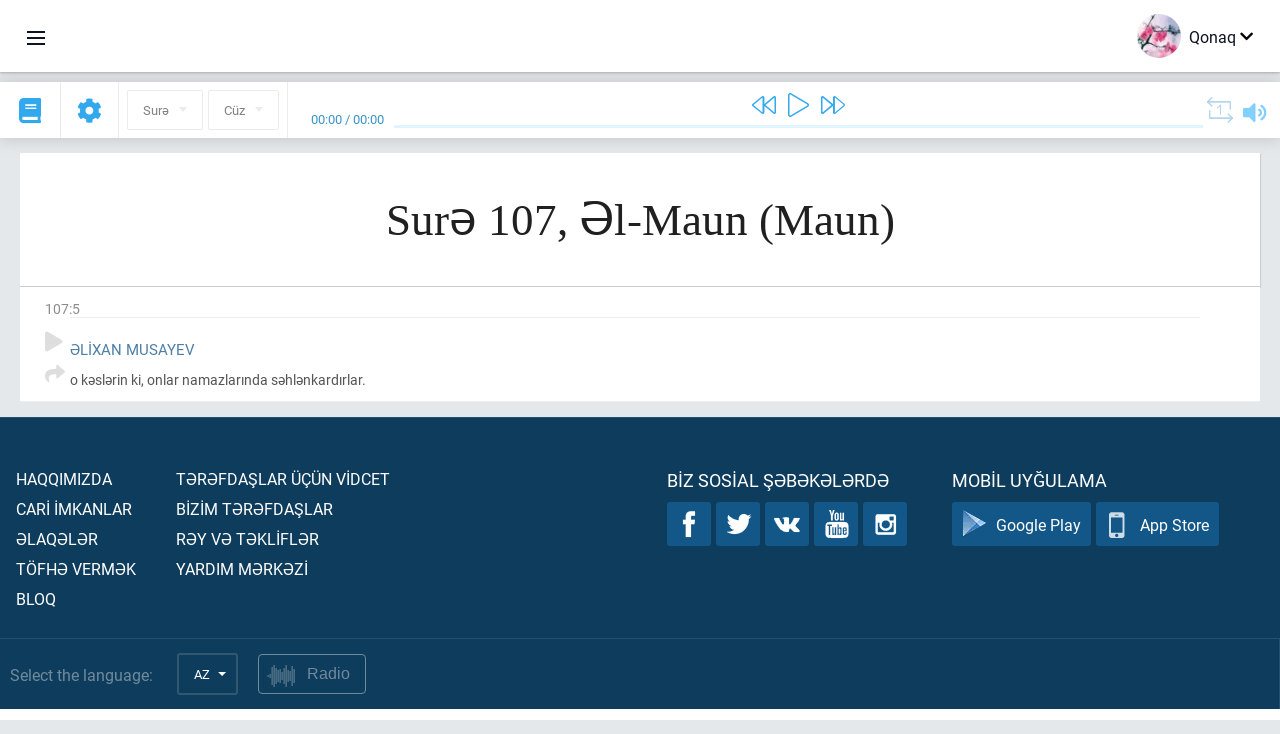

--- FILE ---
content_type: text/html; charset=UTF-8
request_url: https://az.quranacademy.org/quran/107:5
body_size: 6319
content:
<!DOCTYPE html>
<html lang="az" dir="ltr">
  <head>
    <meta charset="utf-8">
    <title>Surə 107 Əl-Maun (Maun). Quran oxumaq və dinləmək  · Quran Akademiyası</title>
    <meta name="description" content="Quran oxumaq və dinləmək: Ərəb dili, tərcümə, sözbəsöz tərcümə, təfsir. Surə 107 Əl-Maun (Maun). Mövcud tərcümələr: Əlixan Musayev.">

    <meta name="keywords" content="Oxumaq, Dinləmək, Quran, quran.surah, quran.ayah, Maun, Əl-Maun">

    <meta http-equiv="X-UA-Compatible" content="IE=edge">
    <meta name="viewport" content="width=device-width, initial-scale=1, user-scalable=no">


<script>
    window.Loader = new function () {
        var self = this

        this.onFullLoadFirstCallbacks = [];
        this.onFullLoadCallbacks = [];

        this.isLoaded = false;

        this.loadedStylesheets = [];

        function runCallbacks(callbacks) {
            var errors = [];

            callbacks.map(function (callback) {
                try {
                    callback();
                } catch (e) {
                    errors.push(e);
                }
            });

            return errors
        }

        this.onFullLoad = function(callback) {
            if (this.isLoaded) {
                callback();
            } else {
                this.onFullLoadCallbacks.push(callback);
            }
        };

        this.onFullLoadFirst = function(callback) {
            if (this.isLoaded) {
                callback();
            } else {
                this.onFullLoadFirstCallbacks.push(callback);
            }
        };

        this.loaded = function () {
            const firstCallbackErrors = runCallbacks(this.onFullLoadFirstCallbacks);
            const callbackErrors = runCallbacks(this.onFullLoadCallbacks);

            this.isLoaded = true;

            firstCallbackErrors.map(function (e) {
                throw e;
            });

            callbackErrors.map(function (e) {
                throw e;
            });
        };
    };
</script><link rel="shortcut icon" href="/favicons/favicon.ico" type="image/x-icon">
<link rel="icon" type="image/png" href="/favicons/favicon-32x32.png" sizes="32x32">
<link rel="icon" type="image/png" href="/favicons/android-chrome-192x192.png" sizes="192x192">
<link rel="icon" type="image/png" href="/favicons/favicon-96x96.png" sizes="96x96">
<link rel="icon" type="image/png" href="/favicons/favicon-16x16.png" sizes="16x16">
<link rel="apple-touch-icon" sizes="57x57" href="/favicons/apple-touch-icon-57x57.png">
<link rel="apple-touch-icon" sizes="60x60" href="/favicons/apple-touch-icon-60x60.png">
<link rel="apple-touch-icon" sizes="72x72" href="/favicons/apple-touch-icon-72x72.png">
<link rel="apple-touch-icon" sizes="76x76" href="/favicons/apple-touch-icon-76x76.png">
<link rel="apple-touch-icon" sizes="114x114" href="/favicons/apple-touch-icon-114x114.png">
<link rel="apple-touch-icon" sizes="120x120" href="/favicons/apple-touch-icon-120x120.png">
<link rel="apple-touch-icon" sizes="144x144" href="/favicons/apple-touch-icon-144x144.png">
<link rel="apple-touch-icon" sizes="152x152" href="/favicons/apple-touch-icon-152x152.png">
<link rel="apple-touch-icon" sizes="180x180" href="/favicons/apple-touch-icon-180x180.png">
<link rel="manifest" href="/favicons/manifest.json">
<meta name="msapplication-TileColor" content="#5e1596">
<meta name="msapplication-TileImage" content="/favicons/mstile-144x144.png">
<meta name="msapplication-config" content="/favicons/browserconfig.xml">
<meta name="theme-color" content="#ffffff"><link rel="stylesheet" href="https://use.typekit.net/srz0rtf.css">

<link href="/compiled/browser/app.6a5c3dc06d11913ad7bb.css" rel="stylesheet" type="text/css" />
<script type="application/ld+json">
{
  "@context" : "http://schema.org",
  "@type" : "Organization",
  "name" : "Quran Akademiyası",
  "url" : "https://az.quranacademy.org",
  "description": "Quran Akademiyasında siz Quranı və ərəb dilini istənilən səviyyədən başlayaraq öyrənə, habelə, Son Müqəddəs Kitab haqqında kompleks biliklər əldə edə bilərsiniz. ",
  "sameAs" : [
    "https://www.facebook.com/quranacademy",
    "https://twitter.com/quranacademy",
    "https://plus.google.com/u/0/+HolyQuranAcademy",
    "https://www.instagram.com/holyquranacademy",
    "https://www.youtube.com/holyquranacademy",
    "https://www.linkedin.com/company/quranacademy",
    "https://www.pinterest.com/holyquranworld",
    "https://soundcloud.com/quranacademy",
    "https://quranacademy.tumblr.com",
    "https://github.com/quranacademy",
    "https://vk.com/quranacademy",
    "https://medium.com/@quranacademy",
    "https://ok.ru/quranacademy",
    "https://telegram.me/quranacademy",
    "https://www.flickr.com/photos/quranacademy",
    "https://vk.com/holyquranworld"
  ]
}
</script>


<meta name="dmca-site-verification" content="c3dHL2xLbzlvdE80SVRnUDVMZU5iS3R4Q05kanJoRGx0S0czSE16WFBQbz01" />



  </head>
  <body class="ltr-mode"><div id="react-module-695248949dcd7" class=" react-module-header"></div>
            <script>
                Loader.onFullLoadFirst(function () {
                    mountReactComponent('react-module-695248949dcd7', 'header', {"navigationMenuActiveItemCode":"quran","encyclopediaAvailable":false,"str":{"adminPanel":"Admin Paneli","bookmarks":"\u018flf\u0259cinl\u0259r","encyclopedia":"Ensiklopediya","guest":"Qonaq","help":"Yard\u0131m","interactiveLessons":"\u0130nteraktiv d\u0259rsl\u0259r","logIn":"Daxil olun","logOut":"\u00c7\u0131xmaq","memorization":"Quran\u0131n \u0259zb\u0259rl\u0259nm\u0259si","profile":"Profil","quran":"Quran","settings":"T\u0259nziml\u0259m\u0259l\u0259r","siteSections":"Sayt\u0131n b\u00f6lm\u0259l\u0259ri"},"urls":{"adminPanel":"https:\/\/az.quranacademy.org\/admin","encyclopedia":"https:\/\/az.quranacademy.org\/encyclopedia","helpCenter":"https:\/\/az.quranacademy.org\/help","interactiveLessons":"https:\/\/az.quranacademy.org\/courses","login":"https:\/\/az.quranacademy.org\/login","memorization":"https:\/\/az.quranacademy.org\/memorization","profile":"https:\/\/az.quranacademy.org\/profile","quran":"https:\/\/az.quranacademy.org\/quran","settings":"https:\/\/az.quranacademy.org\/profile\/settings\/personal-information"}}, 'render', true)
                });
            </script>
        
    <div id="content">
<div class="page-container"><div id="react-module-695248949ccd5" class=" react-module-quran"></div>
            <script>
                Loader.onFullLoadFirst(function () {
                    mountReactComponent('react-module-695248949ccd5', 'quran', {"displayMode":"ayah","currentSuraNum":107,"currentSura":{"id":107,"basmala":true,"type_id":1,"ayats_count":7,"juz_num":30,"juz_page":53,"hizb_num":60,"hizb_page":25,"rub_num":240,"ayat_begin_id":6198,"ayat_end_id":6204,"number":107,"arabic_name":"\u0627\u0644\u0645\u0627\u0639\u0648\u0646","text":{"id":165,"name":"Maun","sura_id":107,"language_id":4,"transliteration":"\u018fl-Maun","about_markdown":"","about_html":""}},"basmalaAyat":{"id":1,"surahNumber":1,"juzNumber":1,"number":1,"sajdah":false,"wordGroups":[]},"ayats":[{"id":6202,"surahNumber":107,"juzNumber":30,"number":5,"sajdah":false,"wordGroups":[]}],"bookmarks":[],"currentJuzNum":30,"pageCount":null,"currentPage":null,"ayatsPerPage":null,"mushafPageNumber":602,"customTranslationIds":null,"currentRecitation":{"urlMask":"https:\/\/quran-audio.quranacademy.org\/by-ayah\/Mishari_Rashid_Al-Afasy_128kbps\/{sura}\/{ayat}.mp3","padZeros":true},"str":{"autoScrollDuringPlayback":"Oxudulma zaman\u0131 avtomatik skroll","ayat":"Ay\u0259","commonSettings":"\u00dcmumi","continuousReading":"Fasil\u0259siz oxuma","copiedToClipboard":"Ba\u011flant\u0131lar m\u00fcbadil\u0259 buferin\u0259 kopyaland\u0131","error":"S\u0259hv","errorLoadingPage":"S\u0259hif\u0259nin y\u00fckl\u0259nm\u0259si zaman\u0131 s\u0259hv","juz":"C\u00fcz","reciter":"Qira\u0259t\u00e7i","searchPlaceholder":"Axtar\u0131\u015f...","select":"Se\u00e7in","sura":"Sur\u0259","tajweedRulesHighlighting":"T\u0259cvidin i\u015far\u0259l\u0259nm\u0259si","translationsAndTafseers":"T\u0259rc\u00fcm\u0259l\u0259r v\u0259 t\u0259fsirl\u0259r","quran":"Qurani K\u0259rim","withWordsHighlighting":"S\u00f6z\u00fcn i\u015far\u0259l\u0259nm\u0259si il\u0259","wordByWordTranslation":"K\u0259lim\u0259l\u0259rl\u0259 t\u0259rc\u00fcm\u0259","wordByWordTranslationLanguage":"S\u00f6zb\u0259s\u00f6z t\u0259rc\u00fcm\u0259 dili"}}, 'render', false)
                });
            </script>
        
</div>

<script>
    var metaViewPort = document.querySelector('meta[name="viewport"]')

            metaViewPort.setAttribute('content', 'width=device-width, initial-scale=1, user-scalable=no')
    </script>

    </div><div id="react-module-695248949dd49" class=" react-module-whats-new-alert"></div>
            <script>
                Loader.onFullLoadFirst(function () {
                    mountReactComponent('react-module-695248949dd49', 'whats-new-alert', {"str":{"whatsNew":"Yeni n\u04d9 var?"},"apiUrls":{"getUpdates":"https:\/\/az.quranacademy.org\/whats-new\/updates"}}, 'render', false)
                });
            </script>
        <div id="react-module-695248949e800" class=" react-module-footer"></div>
            <script>
                Loader.onFullLoadFirst(function () {
                    mountReactComponent('react-module-695248949e800', 'footer', {"androidAppLink":"https:\/\/play.google.com\/store\/apps\/details?id=org.quranacademy.quran","helpCenterAvailable":true,"iosAppLink":"https:\/\/apps.apple.com\/ru\/app\/quran-academy-reader\/id1481765206","str":{"aboutProject":"Haqq\u0131m\u0131zda","blog":"Bloq","contacts":"\u018flaq\u0259l\u0259r","contribute":"T\u00f6fh\u0259 verm\u0259k","currentFeatures":"Car\u0130 \u0130mkanlar","followUsInSocialMedia":"Biz sosial \u015f\u0259b\u0259k\u0259l\u0259rd\u0259","helpCenter":"Yard\u0131m m\u0259rk\u0259z\u0130","mobileApp":"Mobil uy\u011fulama","ourPartners":"B\u0130z\u0130m t\u0259r\u0259fda\u015flar","partnersWidget":"T\u0259r\u0259fda\u015flar \u00fc\u00e7\u00fcn v\u0130dcet","privacyPolicy":"M\u0259xfilik siyas\u0259ti","radio":"Radio","support":"R\u0259y v\u0259 t\u0259kl\u0130fl\u0259r","termsOfUse":"\u0130stifad\u0259 \u015f\u0259rtl\u0259ri"},"urls":{"privacyPolicy":"https:\/\/az.quranacademy.org\/page\/1-mexfilik-siyaseti","termsOfUse":"https:\/\/az.quranacademy.org\/page\/2-istifade-qaydalari"}}, 'render', true)
                });
            </script>
        <div id="react-module-695248949e814" class=" react-module-toastify"></div>
            <script>
                Loader.onFullLoadFirst(function () {
                    mountReactComponent('react-module-695248949e814', 'toastify', {"keepMounted":true}, 'render', false)
                });
            </script>
        <script src="https://az.quranacademy.org/ui-strings/az?1746213717"></script>

    <script>
        ENV = {"avatarDimensions":[200,100,50],"appVersion":"062e8d11e8d8af2fe39585b2ba4e4927554168f8","csrfToken":"zQMMxhhvHkp9gJ5ZRJmy5iWEos7WRZnNbjeQRj91","currentLanguage":{"id":4,"code":"az","active":true,"is_default":false,"locale":"az_AZ","yandex_language_id":2,"is_rtl":false,"fallback_language_id":1,"level":2,"code_iso1":"az","code_iso3":"aze","original_name":"Az\u0259rbaycan dili"},"debug":false,"domain":"quranacademy.org","environment":"production","isGuest":true,"languages":[{"id":61,"code":"sq","scriptDirection":"ltr","name":"Alban dili","originalName":"Shqip","fallbackLanguageId":2},{"id":47,"code":"de","scriptDirection":"ltr","name":"Alman dili","originalName":"Deutsch","fallbackLanguageId":2},{"id":68,"code":"am","scriptDirection":"ltr","name":"Amhar dili","originalName":"\u12a0\u121b\u122d\u129b","fallbackLanguageId":2},{"id":45,"code":"av","scriptDirection":"ltr","name":"Avar dili","originalName":"\u0410\u0432\u0430\u0440 \u043c\u0430\u0446\u0304I","fallbackLanguageId":1},{"id":4,"code":"az","scriptDirection":"ltr","name":"Az\u0259rbaycan dili","originalName":"Az\u0259rbaycan dili","fallbackLanguageId":1},{"id":43,"code":"ba","scriptDirection":"ltr","name":"Ba\u015fq\u0131rd dili","originalName":"\u0411\u0430\u0448\u04a1\u043e\u0440\u0442","fallbackLanguageId":1},{"id":50,"code":"bn","scriptDirection":"ltr","name":"Benqal dili","originalName":"\u09ac\u09be\u0982\u09b2\u09be","fallbackLanguageId":2},{"id":53,"code":"bg","scriptDirection":"ltr","name":"Bolqar dili","originalName":"\u0411\u044a\u043b\u0433\u0430\u0440\u0441\u043a\u0438","fallbackLanguageId":1},{"id":62,"code":"bs","scriptDirection":"ltr","name":"Bosniya dili","originalName":"Bosanski","fallbackLanguageId":2},{"id":46,"code":"ce","scriptDirection":"ltr","name":"\u00c7e\u00e7en dili","originalName":"\u041d\u043e\u0445\u0447\u0438\u0439","fallbackLanguageId":1},{"id":64,"code":"cs","scriptDirection":"ltr","name":"\u00c7ex dili","originalName":"\u010ce\u0161tina","fallbackLanguageId":2},{"id":63,"code":"zh","scriptDirection":"ltr","name":"\u00c7in dili","originalName":"\u4e2d\u6587(\u7b80\u4f53)","fallbackLanguageId":2},{"id":3,"code":"ar","scriptDirection":"rtl","name":"\u018fr\u0259b dili","originalName":"\u0627\u0644\u0639\u0631\u0628\u064a\u0629","fallbackLanguageId":2},{"id":72,"code":"fa","scriptDirection":"rtl","name":"Fars dili","originalName":"\u0641\u0627\u0631\u0633\u06cc\u200f","fallbackLanguageId":3},{"id":41,"code":"fr","scriptDirection":"ltr","name":"Frans\u0131z dili","originalName":"Fran\u00e7ais","fallbackLanguageId":2},{"id":54,"code":"ka","scriptDirection":"ltr","name":"G\u00fcrc\u00fc dili","originalName":"\u10e5\u10d0\u10e0\u10d7\u10e3\u10da\u10d8","fallbackLanguageId":2},{"id":55,"code":"ha","scriptDirection":"ltr","name":"Hausa dili","originalName":"Hausa","fallbackLanguageId":2},{"id":66,"code":"hi","scriptDirection":"ltr","name":"Hindi dili","originalName":"\u0939\u093f\u0928\u094d\u0926\u0940","fallbackLanguageId":2},{"id":65,"code":"nl","scriptDirection":"ltr","name":"Holland dili","originalName":"Nederlands","fallbackLanguageId":47},{"id":52,"code":"id","scriptDirection":"ltr","name":"\u0130ndoneziya dili","originalName":"Bahasa Indonesia","fallbackLanguageId":2},{"id":2,"code":"en","scriptDirection":"ltr","name":"\u0130ngilis dili","originalName":"English","fallbackLanguageId":1},{"id":44,"code":"inh","scriptDirection":"ltr","name":"\u0130nqu\u015f dili","originalName":"\u0413l\u0430\u043b\u0433I\u0430\u0439","fallbackLanguageId":1},{"id":59,"code":"es","scriptDirection":"ltr","name":"\u0130span dili","originalName":"Espa\u00f1ol","fallbackLanguageId":2},{"id":76,"code":"sv","scriptDirection":"ltr","name":"\u0130sve\u00e7 dili","originalName":"Svenska","fallbackLanguageId":2},{"id":60,"code":"it","scriptDirection":"ltr","name":"\u0130talyan dili","originalName":"Italiano","fallbackLanguageId":2},{"id":81,"code":"he","scriptDirection":"rtl","name":"\u0130vrit dili","originalName":"\u05e2\u05d1\u05e8\u05d9\u05ea","fallbackLanguageId":2},{"id":79,"code":"kbd","scriptDirection":"ltr","name":"Kabarda-\u00e7\u0259rk\u0259z dili","originalName":"\u0410\u0434\u044b\u0433\u044d\u0431\u0437\u044d","fallbackLanguageId":1},{"id":69,"code":"ko","scriptDirection":"ltr","name":"Koreya dili","originalName":"\ud55c\uad6d\uc5b4","fallbackLanguageId":2},{"id":83,"code":"ku","scriptDirection":"ltr","name":"K\u00fcrd dili","originalName":"Kurd\u00ee","fallbackLanguageId":2},{"id":48,"code":"lez","scriptDirection":"ltr","name":"L\u0259zgi dili","originalName":"\u041b\u0435\u0437\u0433\u0438","fallbackLanguageId":1},{"id":70,"code":"ms","scriptDirection":"ltr","name":"Malay dili","originalName":"Bahasa Melayu","fallbackLanguageId":2},{"id":84,"code":"mo","scriptDirection":"ltr","name":"Moldova dili","originalName":"Moldoveneasc\u0103","fallbackLanguageId":75},{"id":51,"code":"ne","scriptDirection":"ltr","name":"Nepal dili","originalName":"\u0928\u0947\u092a\u093e\u0932\u0940","fallbackLanguageId":2},{"id":71,"code":"no","scriptDirection":"ltr","name":"Norve\u00e7 dili (bukmol)","originalName":"Norsk (bokm\u00e5l)","fallbackLanguageId":2},{"id":39,"code":"uz","scriptDirection":"ltr","name":"\u00d6zb\u0259k dili","originalName":"O'zbek","fallbackLanguageId":1},{"id":73,"code":"pl","scriptDirection":"ltr","name":"Pol\u015fa dili","originalName":"Polski","fallbackLanguageId":2},{"id":74,"code":"pt","scriptDirection":"ltr","name":"Portuqal dili","originalName":"Portugu\u00eas","fallbackLanguageId":2},{"id":82,"code":"krc","scriptDirection":"ltr","name":"Qara\u00e7ay-balkar dili","originalName":"\u041a\u044a\u0430\u0440\u0430\u0447\u0430\u0439-\u043c\u0430\u043b\u043a\u044a\u0430\u0440","fallbackLanguageId":1},{"id":40,"code":"kk","scriptDirection":"ltr","name":"Qazax dili","originalName":"\u049a\u0430\u0437\u0430\u049b \u0442\u0456\u043b\u0456","fallbackLanguageId":1},{"id":75,"code":"ro","scriptDirection":"ltr","name":"Rum\u0131n dili","originalName":"Rom\u00e2n\u0103","fallbackLanguageId":2},{"id":1,"code":"ru","scriptDirection":"ltr","name":"Rus dili","originalName":"\u0420\u0443\u0441\u0441\u043a\u0438\u0439","fallbackLanguageId":null},{"id":56,"code":"so","scriptDirection":"ltr","name":"Somali dili","originalName":"Af-Soomaali","fallbackLanguageId":2},{"id":85,"code":"sw","scriptDirection":"ltr","name":"Suaxili dili","originalName":"Kiswahili","fallbackLanguageId":2},{"id":5,"code":"tg","scriptDirection":"ltr","name":"Tacik dili","originalName":"\u0422\u043e\u04b7\u0438\u043a\u04e3","fallbackLanguageId":1},{"id":49,"code":"ta","scriptDirection":"ltr","name":"Tamil dili","originalName":"\u0ba4\u0bae\u0bbf\u0bb4\u0bcd","fallbackLanguageId":2},{"id":57,"code":"tt","scriptDirection":"ltr","name":"Tatar dili","originalName":"\u0422\u0430\u0442\u0430\u0440\u0447\u0430","fallbackLanguageId":1},{"id":77,"code":"th","scriptDirection":"ltr","name":"Tay dili","originalName":"\u0e20\u0e32\u0e29\u0e32\u0e44\u0e17\u0e22","fallbackLanguageId":2},{"id":6,"code":"tr","scriptDirection":"ltr","name":"T\u00fcrk dili","originalName":"T\u00fcrk\u00e7e","fallbackLanguageId":2},{"id":58,"code":"uk","scriptDirection":"ltr","name":"Ukrayna dili","originalName":"\u0423\u043a\u0440\u0430\u0457\u043d\u0441\u044c\u043a\u0430","fallbackLanguageId":1},{"id":78,"code":"ur","scriptDirection":"rtl","name":"Urdu dili","originalName":"\u0627\u0631\u062f\u0648","fallbackLanguageId":66},{"id":86,"code":"ug","scriptDirection":"rtl","name":"Uy\u011fur dili","originalName":"\u0626\u06c7\u064a\u063a\u06c7\u0631\u0686\u06d5","fallbackLanguageId":2},{"id":67,"code":"ja","scriptDirection":"ltr","name":"Yapon dili","originalName":"\u65e5\u672c\u8a9e","fallbackLanguageId":2},{"id":80,"code":"el","scriptDirection":"ltr","name":"Yunan dili","originalName":"\u0395\u03bb\u03bb\u03b7\u03bd\u03b9\u03ba\u03ac","fallbackLanguageId":2}],"protocol":"https","rollbarEnabled":true,"rollbarToken":"031444658e4a4040a38ef6bb27379125","settings":{"quran_app_banner_closed":false,"media_players_volume":0.7,"admin_sidebar_opened":true,"admin_selected_quran_wbw_translations":[],"quran_ayats_translations":[54],"quran_word_by_word_translation_enabled":true,"quran_word_by_word_translation":4,"quran_words_continuous_reading":false,"quran_tajweed_enabled":true,"quran_auto_scroll_during_playback_enabled":false,"quran_recitation_id":14,"quran_recitation_repeat_count":1,"interactive_lessons_layout":"new","puzzle_settings":true,"puzzle_level":20,"puzzle_ayat_recitation_id":11,"puzzle_is_audio":true,"puzzle_repeat_count":1,"puzzle_repeat_interval":0,"puzzle_is_tajweed":true,"puzzle_is_translation":true,"puzzle_language_id":1,"puzzle_is_strict_mode":false,"puzzle_add_words":false},"user":null,"yandexMetrikaKey":"44763238"}

        isNodeJs = false
    </script>

    <script src="/compiled/browser/app.4b8113e5f5306e3ecc4a.js"></script>
    <script async src="/compiled/browser/react.e1fa4e13232be61691cb.chunk.js"></script>


<script>
  (function(i,s,o,g,r,a,m){i['GoogleAnalyticsObject']=r;i[r]=i[r]||function(){
  (i[r].q=i[r].q||[]).push(arguments)},i[r].l=1*new Date();a=s.createElement(o),
  m=s.getElementsByTagName(o)[0];a.async=1;a.src=g;m.parentNode.insertBefore(a,m)
  })(window,document,'script','https://www.google-analytics.com/analytics.js','ga');

  ga('create', 'UA-99896292-1', 'auto');
  ga('send', 'pageview');
  setTimeout(function(){
      ga('send', 'event', 'New Visitor', location.pathname);
  }, 15000);
</script>

<!-- Yandex.Metrika counter -->
<script type="text/javascript">
    (function (d, w, c) {
        (w[c] = w[c] || []).push(function() {
            try {
                w.yaCounter44763238 = new Ya.Metrika({
                    id:44763238,
                    clickmap:true,
                    trackLinks:true,
                    accurateTrackBounce:true,
                    webvisor:true
                });
            } catch(e) { }
        });

        var n = d.getElementsByTagName("script")[0],
            s = d.createElement("script"),
            f = function () { n.parentNode.insertBefore(s, n); };
        s.type = "text/javascript";
        s.async = true;
        s.src = "https://mc.yandex.ru/metrika/watch.js";

        if (w.opera == "[object Opera]") {
            d.addEventListener("DOMContentLoaded", f, false);
        } else { f(); }
    })(document, window, "yandex_metrika_callbacks");
</script>
<noscript><div><img src="https://mc.yandex.ru/watch/44763238" style="position:absolute; left:-9999px;" alt="" /></div></noscript>
<!-- /Yandex.Metrika counter -->



<script>
    var Tawk_API = Tawk_API || {};
    var Tawk_LoadStart = new Date();

    Loader.onFullLoad(function () {
        var s1  =document.createElement("script");
        var s0 = document.getElementsByTagName("script")[0];

        s1.async=true;
        s1.src='https://embed.tawk.to/5a564c2bd7591465c7069e5c/default';
        s1.charset='UTF-8';

        s1.setAttribute('crossorigin','*');

        s0.parentNode.insertBefore(s1,s0);
    });
</script>

<script src="https://images.dmca.com/Badges/DMCABadgeHelper.min.js"></script>
  </body>
</html>

--- FILE ---
content_type: application/javascript
request_url: https://az.quranacademy.org/ui-strings/az?1746213717
body_size: 35149
content:
window.UiStrings = {"admin":{"active-by-default":"Aktivdir","add-collaborator":"\u0130\u015fl\u0259yib-haz\u0131rlayan \u0259lav\u0259 et","admitted":"Yaln\u0131z burax\u0131lanlar","arabic-text":"\u018fr\u0259b m\u0259tni","arabic-text-desc":"B\u0259z\u0259n m\u00fchazir\u0259nin t\u0259svirin\u0259 bir az \u0259r\u0259bc\u0259 m\u0259tn \u0259lav\u0259 etm\u0259k laz\u0131m g\u0259lir. Veril\u0259n xan\u0259ni bunun \u00fc\u00e7\u00fcn istifad\u0259 edin.","attached-lessons":"M\u00fchazir\u0259l\u0259rin qo\u015fulmas\u0131","attach-lesson":"M\u00fchazir\u0259 \u0259lav\u0259 etm\u0259k","blog.posts":"Yay\u0131nlar","blog.posts.edit":"Yay\u0131n\u0131n redakt\u0259si","blog.posts.new":"Yeni yay\u0131n","blog.tags.edit":"Teqin redakt\u0259si","blog.tags.new":"Yeni teq","categories.editing":"Kateqoriyan\u0131n redakt\u0259si","categories.new-subcategory":"Yeni podkateqoriya","codename-on-latin":"Lat\u0131n dilind\u0259 kod ad\u0131","codename-on-latin-desc":"Bu m\u0259tn proqram\u0131n ilkin kodunun yoxlan\u0131lmas\u0131 \u00fc\u00e7\u00fcn istifad\u0259 edilir ","code-of-the-language-on-crowdin":"\"Crowdin\"-d\u0259 dil kodu","content.approved":"Yay\u0131n \u00fc\u00e7\u00fcn t\u0259sdiq edilmi\u015fdir","content.attach":"M\u0259zmunu ba\u011flamaq","content-blocks":"Kontekt bloklar\u0131","content.edit":"M\u0259zmunun redakt\u0259 edilm\u0259si:","content-in-use":"G\u00f6st\u0259ril\u0259n m\u0259zmunlar bloku a\u015fa\u011f\u0131dak\u0131 m\u00fchazir\u0259l\u0259rd\u0259 istifad\u0259 olunur:<br\/>:lessons_names<br\/> Sistemd\u0259n bu m\u0259zmunlar blokunu silm\u0259zd\u0259n \u00f6nc\u0259, g\u00f6st\u0259ril\u0259n m\u00fchazir\u0259l\u0259rd\u0259n \u00e7\u0131xar\u0131n.","content-in-use-hiding":"G\u00f6st\u0259ril\u0259n m\u0259zmunlar bloku a\u015fa\u011f\u0131dak\u0131 m\u00fchazir\u0259l\u0259rd\u0259 istifad\u0259 olunur:<br\/>:lessons_names<br\/> Sistemd\u0259n bu m\u0259zmunlar blokunu gizl\u0259tm\u0259zd\u0259n \u00f6nc\u0259, g\u00f6st\u0259ril\u0259n m\u00fchazir\u0259l\u0259rd\u0259n \u00e7\u0131xar\u0131n.","content-management-panel":"M\u0259zmunun idar\u0259si \u00fc\u00e7\u00fcn panel","content.new":"Yeni m\u0259zmun","content.not-approved":"Burax\u0131lm\u0131r","content.select.desc":"Se\u00e7im \u00fc\u00e7\u00fcn sad\u0259c\u0259 yay\u0131nlanm\u0131\u015f kimi i\u015far\u0259l\u0259n\u0259n v\u0259 m\u00fcvafiq f\u0259nn\u0259 ba\u011flanan m\u0259zmun a\u00e7\u0131qd\u0131r.","content-type":"M\u0259zmunun n\u00f6v\u00fc","content.what-subject":"G\u00f6st\u0259ril\u0259n m\u0259zmun bloku hans\u0131 f\u0259nn\u0259 aiddir?","course.active":"Aktivdir","course.disabled":"Ba\u011flant\u0131 k\u0259silib","course-lessons-groups":"Kurs m\u00fchazir\u0259l\u0259rinin qruplar\u0131","courses":"t\u0259lim kurslar\u0131","courses.acces-by-roles":"Rollar \u00fczr\u0259 giri\u015f","courses.access-by-roles.desc":" G\u00f6st\u0259ril\u0259n kurs \u00fc\u00e7\u00fcn sad\u0259c\u0259 m\u00fc\u0259yy\u0259n rollara malik insanlara t\u0259dris m\u0259qs\u0259dil\u0259 giri\u015f verilm\u0259li.","courses.edit":"Kursun redakt\u0259si:","courses.new":"Yeni kurs","courses.specify-role":"Veril\u0259n kursa giri\u015fi olan istifad\u0259\u00e7il\u0259rin rolunu g\u00f6st\u0259rin. Sad\u0259c\u0259 rol \u00fczr\u0259 funksiyalar\u0131n i\u015f\u0259 sal\u0131nd\u0131\u011f\u0131 zaman \u00e7al\u0131\u015f\u0131r.","crowdin-languages":"Crowdin dill\u0259ri","data-import":"M\u0259lumatlar\u0131n idxal\u0131","delete-object":"Elementi sil","delete-object.really":"Siz obyekti sistemd\u0259n h\u0259qiq\u0259t\u0259n silm\u0259k ist\u0259yirsiniz? Bu add\u0131m geri d\u00f6nm\u0259zdir.","delete-this-message":"Bu mesaj\u0131 sil","deleting-error":"Silm\u0259nin yanl\u0131\u015f\u0131","downloaded-file-name":"Fayl\u0131n y\u00fckl\u0259n\u0259n zamank\u0131 ad\u0131","edit-in-admin-area":"Admin yerind\u0259 redakt\u0259 etm\u0259k","editing-lesson":"M\u00fchazir\u0259nin redakt\u0259si:","education.count-of-questions":"Testd\u0259ki suallar\u0131n haz\u0131rki say\u0131","education.easy-normal-hard":"Asan: :easyQuestionsCount, Orta: :normalQuestionsCount, M\u00fcr\u0259kk\u0259b: :hardQuestionsCount.","education.easy-questions-count":"Sad\u0259 suallar","education.easy-questions-count.desc":"Bu testd\u0259n ke\u00e7m\u0259k \u00fc\u00e7\u00fcn \u015f\u0259xs\u0259 n\u0259 q\u0259d\u0259r sad\u0259 sual verm\u0259k g\u0259r\u0259klidir?","education.hard-questions-count":"M\u00fcr\u0259kk\u0259b suallar","education.hard-questions-count.desc":"Bu testd\u0259n ke\u00e7m\u0259k \u00fc\u00e7\u00fcn \u015f\u0259xs\u0259 n\u0259 q\u0259d\u0259r m\u00fcr\u0259kk\u0259b sual verm\u0259k g\u0259r\u0259klidir?","education.import.error":"Siz d\u0259qiq bir \u015fey qeyd etdiniz fayl kimi?","education.import.success":"Fayl u\u011furla y\u00fckl\u0259ndi v\u0259 yenil\u0259ndi. Yeni materiallar sayta \u0259lav\u0259 edildi","education.invalid-youtube-video-url":"Video YouTube yanl\u0131\u015f \u00fcnvan","education.is-practical-task":"Praktik tap\u015f\u0131r\u0131q","education.is-practical-task.text":"Bu, praktiki m\u0259s\u0259l\u0259dir","education.lesson-courses":"Bu m\u00fchazir\u0259y\u0259 qo\u015fulmu\u015f t\u0259lim kurslar\u0131:","education.normal-questions-count":"Orta suallar","education.normal-questions-count.desc":"Bu testd\u0259n ke\u00e7m\u0259k \u00fc\u00e7\u00fcn \u015f\u0259xs\u0259 n\u0259 q\u0259d\u0259r orta sual verm\u0259k g\u0259r\u0259klidir?","education.only-for-tests":"Yaln\u0131z  testl\u0259r \u00fc\u00e7\u00fcn ","education.questions-count":"Suallar\u0131n miqdar\u0131","education.questions-count.desc":"Bu test istifad\u0259\u00e7iy\u0259 ne\u00e7\u0259 sual verm\u0259lidir?","education.shuffle-answers":"Cavablar\u0131 qar\u0131\u015fd\u0131rmaq?","education.shuffle-answers.desc":"G\u00f6st\u0259ril\u0259n sual\u0131n cavab\u0131 istifad\u0259\u00e7i cavab ver\u0259rk\u0259n nizams\u0131z qaydada qar\u0131\u015fd\u0131r\u0131lacaq.","education.shuffle-answers.desc2":"Sad\u0259c\u0259 \"toplu cavab\" v\u0259 \"bir cavab variant\u0131\" tipli suallar \u00fc\u00e7\u00fcn opsiya","education-system":"T\u0259dris sistemi","education.what-subject":"Bu m\u00fchazir\u0259 hans\u0131 f\u0259nn\u0259 aiddir ?","emails-templates.codes":"M\u0259ktub g\u00f6nd\u0259r\u0259c\u0259yiniz istifad\u0259\u00e7inin ad\u0131n\u0131 g\u00f6st\u0259rm\u0259k \u00fc\u00e7\u00fcn {username} xan\u0259sini \u0259lav\u0259 ed\u0259 bil\u0259rsiniz.","encyclopedia.all-queries":"B\u00fct\u00fcn sor\u011fular","encyclopedia.all-time":"B\u00fct\u00fcn zaman \u0259rzind\u0259","encyclopedia.article-content-updated":"M\u0259qal\u0259 yenil\u0259nib","encyclopedia.article-information-updated":"M\u0259qal\u0259 haqq\u0131nda m\u0259lumat yenil\u0259ndi","encyclopedia.article-slug-hint":"M\u0259s\u0259l\u0259n, Allahin-g\u00fczel-isimleri","encyclopedia.authenticate":"Giri\u015f","encyclopedia.authenticated-successfully":"Giri\u015f m\u00fcv\u0259ff\u0259qiyy\u0259tli oldu","encyclopedia.authors.editing":"M\u00fc\u0259llifin redakt\u0259si","encyclopedia.ayats":"Ay\u0259l\u0259r","encyclopedia.ayats.editing":"Ay\u0259nin redakt\u0259si","encyclopedia.ayats.new":"Yeni ay\u0259","encyclopedia.bots":"Botlar","encyclopedia.bots.editing":"Bot haqq\u0131nda m\u0259lumat\u0131n redakt\u0259si","encyclopedia.bots.new":"Yeni bot","encyclopedia.bulk-actions":"K\u00fctl\u0259vi t\u0259dbirl\u0259r","encyclopedia.bulk-actions.hide-articles":"M\u0259qal\u0259l\u0259ri gizl\u0259tm\u0259k","encyclopedia.bulk-actions.load-published-articles":"Yay\u0131nlanm\u0131\u015f m\u0259qal\u0259l\u0259ri y\u00fckl\u0259m\u0259k","encyclopedia.bulk-actions.now-in-proccess":"Haz\u0131rda i\u015fl\u0259nir:","encyclopedia.bulk-actions.publish-articles":"M\u0259qal\u0259l\u0259rin d\u0259rc edilm\u0259si","encyclopedia.bulk-actions.titles-of-articles":"M\u0259qal\u0259l\u0259rin adlar\u0131","encyclopedia.bulk-actions.titles-of-articles-hint":"Yeni s\u0259tird\u0259n ba\u015flama (Enter) il\u0259 ayr\u0131lan m\u0259qal\u0259l\u0259rin adlar\u0131.","encyclopedia.bulk-actions.unknown-action":"Nam\u0259lum komanda \":action\"","encyclopedia.bulk-actions.update-articles-content":"M\u0259qal\u0259l\u0259rin m\u0259zmununu yenil\u0259m\u0259k","encyclopedia.bulk-actions.update-articles-information":"M\u0259qal\u0259l\u0259r haqq\u0131nda m\u0259lumat\u0131 yenil\u0259m\u0259k","encyclopedia.categories.without-parent":"K\u00f6k","encyclopedia.filters.without-redirects":"Y\u00f6nl\u0259ndirilm\u0259siz","encyclopedia.load-articles":"M\u0259qal\u0259l\u0259ri y\u00fckl\u0259m\u0259k","encyclopedia.no-articles-found":"He\u00e7 bir m\u0259qal\u0259 tap\u0131lmad\u0131","encyclopedia.open-article":"M\u0259qal\u0259ni a\u00e7maq","encyclopedia.queries-top":"Sor\u011fular\u0131n ba\u015f\u0131nda g\u0259l\u0259nl\u0259r","encyclopedia.query-count":"Sor\u011fular\u0131n miqdar\u0131","encyclopedia.quotes":"Sitatlar","encyclopedia.quotes.editing":"Sitat\u0131n redakt\u0259 olunmas\u0131","encyclopedia.quotes.new":"Yeni sitat","encyclopedia.select-author-hint":"M\u0259qal\u0259nin m\u00fc\u0259llifi","encyclopedia.update-article-content":"M\u0259qal\u0259nin m\u0259zmununu yenil\u0259m\u0259k","encyclopedia.update-article-information":"M\u0259qal\u0259 haqq\u0131nda m\u0259lumat\u0131 yenil\u0259m\u0259k","entity.name":"Ad","entity.title":"Ba\u015fl\u0131q","entity.visible":"Vebsayt ziyar\u0259t\u00e7il\u0259rin\u0259 bax\u0131\u015f \u00fc\u00e7\u00fcn a\u00e7\u0131qd\u0131r","feedback.messages-from-users":"\u0130stifad\u0259\u00e7il\u0259rd\u0259n m\u0259ktublar","feedback.subscribers":"Abun\u0259\u00e7il\u0259r","filter-by-author":"M\u00fc\u0259llif\u0259 g\u00f6r\u0259 filtrl\u0259m\u0259","filter-by-name":"Adlar \u00fczr\u0259 filtrasiya","filter-by-subjects":"F\u0259nnl\u0259r \u00fczr\u0259 filtr","filter-by-type":"Tip \u00fczr\u0259 filtrasiya","filtering.end-date":"Tarixl\u0259 bitir","filtering.start-date":"Tarixd\u0259n ba\u015flayaraq","form-processing-error-message":"Forman\u0131n i\u015fl\u0259nm\u0259si zaman\u0131 yanl\u0131\u015f meydana \u00e7\u0131xd\u0131","groups.create":"Qrup yaratmaq","groups.edit":"Qrupa d\u00fcz\u0259li\u015f et:","help-center.articles.is-private":"Qapal\u0131 giri\u015f","help-center.articles.is-private-description":"M\u0259qal\u0259 yaln\u0131z admin\u0259 giri\u015fi olan istifad\u0259\u00e7il\u0259r \u00fc\u00e7\u00fcn a\u00e7\u0131q olacaq","hiding-error":"Gizl\u0259tm\u0259nin yanl\u0131\u015f\u0131","import-data-from-excel":"M\u0259lumatlar\u0131n Excel fayl\u0131ndan g\u0259tirilm\u0259si","import-data-from-excel.text.1":"T\u0259hsil b\u00f6lm\u0259l\u0259rin\u0259 yeni b\u00f6y\u00fck h\u0259cmli m\u0259lumatlar\u0131n s\u00fcr\u0259tli \u015f\u0259kild\u0259 y\u00fckl\u0259nm\u0259si \u00fc\u00e7\u00fcn bu b\u00f6lm\u0259d\u0259n istifad\u0259 edin.","import-data-from-excel.text.2":"\u018fg\u0259r siz g\u00f6nd\u0259rm\u0259k \u00fc\u00e7\u00fcn s\u0259n\u0259din nec\u0259 haz\u0131rland\u0131\u011f\u0131n\u0131 bilmirsinizs\u0259, h\u0259r zaman ed\u0259 bil\u0259rsiniz","import-data-from-excel.text.3":"n\u00fcmun\u0259ni y\u00fckl\u0259m\u0259k","import-data-from-excel.text.4":"v\u0259 onun \u0259sas\u0131nda \u00f6z s\u0259n\u0259dinizi t\u0259rtib ed\u0259 bil\u0259rsiniz.","import-data-from-excel.text.5":"\u00d6n\u0259mli faktlar:","import-data-from-excel.text.6":"\u018fg\u0259r script yeni kurs, m\u00fchazir\u0259 v\u0259 ya b\u00f6lm\u0259nin m\u0259zmununu yarad\u0131rsa, onlar \u0259vv\u0259lc\u0259d\u0259n s\u00f6nm\u00fc\u015f yarad\u0131l\u0131r. Laz\u0131mi \u015f\u0259kild\u0259 y\u00fckl\u0259nm\u0259sin\u0259 \u0259min olduqdan sonra onlar\u0131 f\u0259rdi m\u00fcdaxil\u0259 il\u0259 aktiv etm\u0259k laz\u0131md\u0131r.","import-data-from-excel.text.7":"\u018fg\u0259r sizin y\u00fckl\u0259diyiniz s\u0259n\u0259dd\u0259 g\u00f6st\u0259rdiyiniz hans\u0131 bir m\u0259zmun sistemd\u0259 art\u0131q m\u00f6vcuddursa, sistem sad\u0259c\u0259 onu yenil\u0259y\u0259c\u0259k v\u0259 yeni obyekt yarad\u0131lmayacaq. M\u00f6vcud m\u0259zmunla \u0259laq\u0259 onun r\u0259q\u0259msal proqram idar\u0259edilm\u0259si \u0259sas\u0131nda yerin\u0259 yetirilir.","import-data-from-excel.text.8":"Anlamal\u0131s\u0131n\u0131z ki, art\u0131q m\u00f6vcud obyektl\u0259rin r\u0259q\u0259msal proqram idar\u0259etm\u0259sini d\u0259yi\u015fm\u0259m\u0259lisiniz, \u0259ks halda sistem yeni bir obyekt t\u00f6r\u0259d\u0259c\u0259k v\u0259 bel\u0259likl\u0259 qar\u0131\u015f\u0131ql\u0131q meydana \u00e7\u0131xacaq. Bundan \u0259lav\u0259, istifad\u0259\u00e7il\u0259r kurslar\u0131 ke\u00e7\u0259c\u0259kl\u0259r v\u0259 h\u0259r hans\u0131 bir d\u0259rsin \"uri\"-sini d\u0259yi\u015fm\u0259niz yeni d\u0259rsin meydana \u00e7\u0131xmas\u0131na s\u0259b\u0259b olmaqla kursu ke\u00e7\u0259n t\u0259l\u0259b\u0259nin t\u0259r\u0259qqisini yanl\u0131\u015f yer\u0259 y\u00f6n\u0259ld\u0259c\u0259k.","invited-by":"D\u0259v\u0259t olunub","is-rtl-lang":"Yaz\u0131 dili?","is-rtl-lang.desc":"Veril\u0259n dil \u00fc\u00e7\u00fcn sayt\u0131n interfeysi sa\u011fdan sola do\u011fru olmal\u0131d\u0131r?","language-for-yandex-geocoder":"Yandeks Geokoder \u00fc\u00e7\u00fcn dil","language-is-active":"Dil aktivdir v\u0259 saytda se\u00e7im \u00fc\u00e7\u00fcn \u0259l\u00e7atand\u0131r (m\u00fcmk\u00fcnd\u00fcr)","languages.edit":"Dilin redakt\u0259si:","languages.management-description":"Xahi\u015f edirik, n\u0259z\u0259r\u0259 alas\u0131n\u0131z ki, kontentinin \u0259n az\u0131 20-30% hiss\u0259si t\u0259rc\u00fcm\u0259 olunmu\u015f dill\u0259ri aktiv \u015f\u0259kil\u0259 g\u0259tirm\u0259lisiniz ([veril\u0259n status](:url)). \u018fks halda Yandex v\u0259 ya Google praktiki olaraq eyni olan kontentl\u0259r \u00fc\u00e7\u00fcn rusca altdomeni istifad\u0259 ed\u0259c\u0259k. ","languages.new":"Yeni dil","last-comments":"Son \u015f\u0259rhl\u0259r","lesson-content":"M\u00fchazir\u0259nin m\u0259zmunu","lesson-description":"M\u00fchazir\u0259nin t\u0259sviri","lesson-in-use":"Bu m\u00fchazir\u0259 a\u015fa\u011f\u0131dak\u0131 kurslarda istifad\u0259 olunur: <br\/>:courses_names<br\/> Bu m\u00fchazir\u0259ni sistemd\u0259n silm\u0259zd\u0259n \u0259vv\u0259l, onu h\u0259min kurslardan qald\u0131r\u0131n.","lessons":"M\u00fchazir\u0259l\u0259r","lessons.new":"Yeni m\u00fchazir\u0259","lessons-of-group":"Qrupun m\u00fchazir\u0259l\u0259ri","link-to-content":"M\u0259zmuna ke\u00e7id (M\u0259s. Youtube video)","link-to-media":"Media kontenin\u0259 ke\u00e7id","locale":"Yerli","log-in-as-user":"\u0130stifad\u0259\u00e7i kimi girm\u0259k \":name\"","look-at-users-side":"Obyekt\u0259 sayt\u0131n istifad\u0259\u00e7isi t\u0259r\u0259find\u0259n baxmaq","mailing":"M\u0259ktublar\u0131n g\u00f6nd\u0259rilm\u0259si","mailing.add-mailing-group":"G\u00f6nd\u0259ri\u015f \u00fc\u00e7\u00fcn qrup \u0259lav\u0259 edin","mailing.confirm-mail-sending":"M\u0259ktubun g\u00f6nd\u0259rilm\u0259sini t\u0259sdiql\u0259yin","mailing.enter-message":"Mesaj daxil edin","mailing.enter-message-header":"Mesaj\u0131n ba\u015fl\u0131\u011f\u0131n\u0131 daxil edin.","mailing.enter-message-subject":"Mesaj\u0131n m\u00f6vzusunu daxil edin","mailing.mailing-groups":"M\u0259ktub g\u00f6nd\u0259ri\u015fl\u0259ri \u00fc\u00e7\u00fcn qruplar","mailing.mail-language":"M\u0259ktubun dili","mailing.select-users-language":"\u0130stifad\u0259\u00e7il\u0259r dilini se\u00e7in","mailing-subscribed":"G\u00f6nd\u0259ri\u015f\u0259 abun\u0259 oldu","mailing.unsubscribe-messages":"G\u00f6nd\u0259ri\u015f almamaq \u00fc\u00e7\u00fcn mesaj","mailing-users-group-list-users":"\u0130stifad\u0259\u00e7il\u0259r qrupunun siyah\u0131s\u0131 :group","mail-templates":"E-Po\u00e7t mesajlar\u0131n\u0131n \u015fablonlar\u0131","new-category":"Yeni kateqoriya","new-file":"Yeni fayl","not-admitted":"Yaln\u0131z burax\u0131lmayanlar","not-found-any-object":"He\u00e7 bir obyekt tap\u0131lmad\u0131.","objects.empty":"Veril\u0259nl\u0259r bazas\u0131nda h\u0259l\u0259 bu obyektin he\u00e7 bir n\u00f6v\u00fc yoxdur.","offers-to-help":"Yard\u0131m haqq\u0131nda t\u0259klifl\u0259r","pages.code":"S\u0259hif\u0259nin kodu","pages.delete":"S\u0259hif\u0259ni sil","pages.delete.you-shure":"Siz, h\u0259qiq\u0259t\u0259n s\u0259hif\u0259ni sistemd\u0259n silm\u0259k ist\u0259yirsiniz? Bu zaman onu geri g\u0259tir\u0259 bilm\u0259y\u0259c\u0259ksiniz.","pages.edit":"S\u0259hif\u0259nin redakt\u0259si","pages.empty":"Bazada h\u0259l\u0259 he\u00e7 bir s\u0259hif\u0259 yoxdur","pages.new":"Yeni s\u0259hif\u0259","password.new":"Yeni \u015fifr\u0259","password.set":"Yeni \u015fifr\u0259nin qurulmas\u0131","password.updated":"\u015eifr\u0259 m\u00fcv\u0259ff\u0259qiyy\u0259tl\u0259 d\u0259yi\u015fdi","permissions.edit":"H\u00fcququn redakt\u0259si:","permissions.new":"Yeni h\u00fcquq","permission.updated":"H\u00fcquq m\u00fcv\u0259ff\u0259qiyy\u0259tl\u0259 yenil\u0259ndi","quran.ayat.approved":"T\u0259sdiq edilmi\u015fdir","quran.ayat.approved-desc":"Bu ay\u0259 m\u0259tninin s\u00f6zl\u0259rinin t\u0259rc\u00fcm\u0259si t\u0259sdiql\u0259nmi\u015f kimi qeyd olunmu\u015fdur, buna g\u00f6r\u0259 Quran\u0131n m\u0259na v\u0259 \u015f\u0259rhl\u0259rinin t\u0259rc\u00fcm\u0259si \u00fczr\u0259 redaktorlar m\u0259tni art\u0131q redakt\u0259 ed\u0259 bilm\u0259zl\u0259r.","quran.ayat.dont-approved":"T\u0259sdiq olunmay\u0131b","quran.ayat-recitation-word-highlighting":"S\u00f6zl\u0259rin i\u015far\u0259l\u0259nm\u0259si","quran.ayats-of-sura":"S\u00fcr\u0259nin ay\u0259l\u0259ri","quran.ayats-on-check":"Ay\u0259l\u0259r yoxlanmadad\u0131r","quran.ayat-word-edit":"Ay\u0259 s\u00f6z\u00fcn\u00fcn redakt\u0259si","quran.export-translation":"T\u0259rc\u00fcm\u0259ni g\u00f6nd\u0259rm\u0259k","quran.hizb-number":"Hizbin n\u00f6mr\u0259si","quran.import-translation":"T\u0259rc\u00fcm\u0259ni g\u0259tirm\u0259k","quran.juzs.edit":"C\u00fczun redakt\u0259si:","quran.quran-word-images":"Quran s\u00f6zl\u0259rinin t\u0259sviri","quran.quran-word-images.help.all-words":"Bu ay\u0259 s\u00f6zl\u0259ri \u00fc\u00e7\u00fcn Quran Akademiyas\u0131n\u0131n b\u00fct\u00fcn t\u0259svirl\u0259ri d\u00fcz\u0259ldilib","quran.quran-word-images.help.not-one-word":"Quran Akademiyas\u0131n\u0131n veril\u0259n ay\u0259nin h\u0259r hans\u0131 s\u00f6z\u00fc \u00fc\u00e7\u00fcn t\u0259svirl\u0259ri d\u00fcz\u0259ldilm\u0259yib","quran.quran-word-images.help.some-words":"Bu ay\u0259 s\u00f6zl\u0259ri \u00fc\u00e7\u00fcn Quran Akademiyas\u0131n\u0131n bir qism t\u0259svirl\u0259ri d\u00fcz\u0259ldilib","quran.scopes":"\u00c7\u0259r\u00e7iv\u0259l\u0259r","quran.sura.approved":"T\u0259sdiql\u0259ndi","quran.sura.approved-desc":"Bu sur\u0259 m\u0259tninin s\u00f6zl\u0259rinin t\u0259rc\u00fcm\u0259si t\u0259sdiql\u0259nmi\u015f kimi qeyd olunmu\u015fdur, buna g\u00f6r\u0259 Quran\u0131n m\u0259na v\u0259 \u015f\u0259rhl\u0259rinin t\u0259rc\u00fcm\u0259si \u00fczr\u0259 redaktorlar m\u0259tni art\u0131q redakt\u0259 ed\u0259 bilm\u0259zl\u0259r.","quran.sura.dont-approved":"T\u0259sdiq edilm\u0259yib","quran.sura.edit":"S\u00fcr\u0259nin redakt\u0259si:","quran.tajweed-highlighting-progress.approved":"T\u04d9sdiql\u04d9nib","quran.tajweed-highlighting-progress.not-approved":"T\u0259sdiq edilm\u0259yib","quran.translate.active-by-default":"Bu t\u0259rc\u00fcm\u0259 standart \u015f\u0259kild\u0259 yaz\u0131ld\u0131\u011f\u0131 dild\u0259 aktiv olacaq.","quran.translate.is-tafseer":"Bu m\u0259tn Quran\u0131n t\u0259fsiridir","quran.translation-progress.available-for-editing":"Redakt\u0259 olunmas\u0131 m\u00fcmk\u00fcnd\u00fcr","quran.translation-progress.ayah-is-not-translated":"Ay\u0259 t\u0259rc\u00fcm\u0259 olunmay\u0131b","quran.translation-progress.ayah-is-translated":"Ay\u0259 t\u0259rc\u00fcm\u0259 edilib","quran.translation-progress.ayah-translation-awaiting-for-review":"Ay\u0259nin t\u0259rc\u00fcm\u0259si yoxlan\u0131lacaq","quran.translation-progress.ayah-translation-is-approved":"Ay\u0259nin t\u0259rc\u00fcm\u0259si t\u0259sdiq edildi","quran.translation-progress.bordered":"\u00c7\u0259r\u00e7iv\u0259 il\u0259","quran.translation-progress.by-words":"S\u00f6zl\u0259r\u0259 g\u00f6r\u0259 t\u0259rc\u00fcm\u0259nin statusu","quran.translation-progress.by-word-statistic":"Quran s\u00f6zl\u0259rinin :lang dilin\u0259 t\u0259rc\u00fcm\u0259sinin statistikas\u0131","quran.translation-progress.statistic":" T\u0259rc\u00fcm\u0259nin statistikas\u0131","quran.translations.all-languages":"B\u00fct\u00fcn dill\u0259r","quran.translations.code.desc":"Bu, t\u0259rc\u00fcm\u0259y\u0259 ba\u011fl\u0131 s\u0259hif\u0259l\u0259rin URI-ind\u0259 \u0259ks olunacaq","quran.translations.edit":"T\u0259rc\u00fcm\u0259nin redakt\u0259si","quran.translations.help2":"Ctl+Enter d\u00fcym\u0259sini t\u0259rc\u00fcm\u0259nin yadda\u015fda saxlan\u0131lmas\u0131 \u00fc\u00e7\u00fcn s\u0131x\u0131n","quran.translations.new":"Yeni t\u0259rc\u00fcm\u0259","quran.word-on-check":"S\u00f6z yoxlan\u0131l\u0131r","quran.words-on-check":"S\u00f6zl\u0259r yoxlanmadad\u0131r","quran.words-translated":"S\u00f6zl\u0259r t\u0259rc\u00fcm\u0259 olunmu\u015fdur","quran.word-translation-progress.all-words-of-the-ayah-are-reviewed":" Ay\u0259nin s\u00f6zl\u0259ri t\u0259sdiq edilib","quran.word-translation-progress.all-words-of-the-ayah-are-translated-and-awaiting-for-review":"Ay\u0259nin b\u00fct\u00fcn s\u00f6zl\u0259ri  t\u0259rc\u00fcm\u0259 edilib v\u0259 t\u0259sdiqi g\u00f6zl\u0259yir\n","quran.word-translation-progress.not-a-single-word-of-the-ayah-is-translated":"Ay\u0259nin he\u00e7 bir s\u00f6z\u00fc t\u0259rc\u00fcm\u0259 olunmay\u0131b.","quran.word-translation-progress.some-words-of-the-ayah-are-untranslated":"S\u00f6zl\u0259rin bir hiss\u0259si  t\u0259rc\u00fcm\u0259 olunub","quran.word-translation-progress.some-words-pending-review":"B\u0259zi s\u00f6zl\u0259r yoxlan\u0131lmas\u0131na ehiyac\u0131 olan kimi qeyd edilib","return-to-website":"Sayta qay\u0131tmaq","role.permissions.desc":"G\u00f6st\u0259ril\u0259n rolun malik oldu\u011fu h\u00fcquqlar\u0131 i\u015far\u0259l\u0259yin","roles.available-for-coordinators":"Koordinatorlara a\u00e7\u0131q","roles.available-for-coordinators.desc":"Koordinatorlar bu rolu d\u0259v\u0259t olunmu\u015f istifad\u0259\u00e7il\u0259r\u0259 t\u0259yin ed\u0259 bil\u0259rl\u0259r","roles.created":"Rol m\u00fcv\u0259ff\u0259qiyy\u0259tl\u0259 yarad\u0131lm\u0131\u015fd\u0131r","roles-desc":"Siz sistemd\u0259 y\u00fcks\u0259k g\u00fcz\u0259\u015ftl\u0259r ver\u0259c\u0259k rolu(lar) istifad\u0259\u00e7iy\u0259 ver\u0259 bil\u0259rsiniz","roles.edit":"Rolun redakt\u0259si:","roles.new":"Yeni rol","roles.updated":"Rol m\u00fcv\u0259ff\u0259qiyy\u0259tl\u0259 yenil\u0259ndi","search-by-name":"Ad \u00fczr\u0259 axtar\u0131\u015f","search-by-name-or-email":"Axtar\u0131\u015f ad\u0131 il\u0259 v\u0259 ya e-po\u00e7t","search-for-code-or-string":"Kod v\u0259 s\u0259tir \u00fczr\u0259 axtar\u0131\u015f...","send-a-newsletter":"G\u00f6nd\u0259ri\u015f haz\u0131rlamaq","seo.description":"SEO-t\u0259svir","seo.keywords":"A\u00e7ar s\u00f6zl\u0259r","seo.title":"SEO-ba\u015fl\u0131q","seo-tools":"SEO - al\u0259tl\u0259r","statistic.quran-recitations-statistic":"Quran oxunmas\u0131 \u00fczr\u0259 statistika","statistic.quran-reciters-statistic":"Quran qaril\u0259ri \u00fczr\u0259 statistika","statistic.quran-translations-statistic":"Quran t\u0259rc\u00fcm\u0259l\u0259ri \u00fczr\u0259 statistika","statistic.quran-word-by-word-translations-statistic":"Quran\u0131n s\u00f6zb\u0259s\u00f6z t\u0259rc\u00fcm\u0259si \u00fczr\u0259 statistika","statistic.report-generation-started":"Hesabat\u0131n haz\u0131rlanmas\u0131 i\u015f\u0259 d\u00fc\u015fd\u00fc","statistic.report-generation-started-text":"Fayllar\u0131n statistikasi sizin po\u00e7t \u00fcnvan\u0131n\u0131za (:e-po\u00e7t) g\u00f6nd\u0259ril\u0259c\u0259k","statistic.user-languages-statistic":"\u0130stifad\u0259\u00e7il\u0259rin dill\u0259ri \u00fczr\u0259 statistika","statistic.users-confirmed-email":"E-mail t\u0259sdiql\u0259ndi","statistic.users-not-confirmed-email":"E-mail t\u0259sdiql\u0259nm\u0259di","statistic.users-statistic":"\u0130stifad\u0259\u00e7i \u00fczr\u0259 statistika","strings.edit":"S\u0259tirin redakt\u0259si:","strings-groups":"\u0130nterfeys s\u0259tirl\u0259rinin qruplar\u0131","strings-groups.new":"T\u0259rc\u00fcm\u0259l\u0259rin yeni qrupu","strings-groups.title":"T\u0259rc\u00fcm\u0259 qruplar\u0131","strings.new":"Yeni s\u0259tr","strings.search":"S\u0259tirin axtar\u0131\u015f\u0131","strings-updated":"S\u0259trl\u0259r yenil\u0259nib","strings-updated-desc":"Ke\u015f s\u0259tir at\u0131ld\u0131. Sayt ziyar\u0259t\u00e7il\u0259ri yenil\u0259nmi\u015f s\u0259tirl\u0259ri g\u00f6r\u0259c\u0259kl\u0259r.","subject.active":"F\u0259nn f\u0259ald\u0131r","subject.disabled":"F\u0259nn s\u00f6nd\u00fcr\u00fclm\u00fc\u015fd\u00fcr","subject-of-lection":"M\u00fchazir\u0259nin f\u0259nni","subjects-and-sources":"F\u0259nnl\u0259r, kurslar","subjects.code.desc":"Bu, f\u0259nnl\u0259r\u0259 ba\u011fl\u0131 s\u0259hif\u0259l\u0259rin URI-ind\u0259 \u0259ks olunacaq","subjects.desc":"F\u0259nnin t\u0259sviri","subjects.edit":"F\u0259nnin redakt\u0259si","subjects.new":"Yeni f\u0259nn","technical-name":"Texniki ad\u0131","tests.question.not-approved-desc":"Sual yay\u0131nlanmad\u0131\u011f\u0131na g\u00f6r\u0259, test zaman\u0131 istifad\u0259\u00e7il\u0259r\u0259 verilm\u0259y\u0259c\u0259k.","text-data":"M\u0259tn m\u0259lumatlar\u0131","translation-progress":"T\u0259rc\u00fcm\u0259nin t\u0259r\u0259qqisi","translations.help":"T\u0259rc\u00fcm\u0259nin yadda\u015fda saxlan\u0131lmas\u0131 \u00fc\u00e7\u00fcn Enter d\u00fcym\u0259sin\u0259 bas\u0131n. Sonrak\u0131\/\u0259vv\u0259lki s\u00f6z\u0259 ke\u00e7m\u0259k \u00fc\u00e7\u00fcn Tab\/Shift+Tab d\u00fcym\u0259sin\u0259 bas\u0131n.","translations.update-strings.desc":"\u018fg\u0259r sayt istifad\u0259\u00e7il\u0259rinin brauzerl\u0259rind\u0259 s\u0259tirl\u0259rinin yenil\u0259nm\u0259sini ist\u0259yirsinizs\u0259, bu d\u00fcym\u0259y\u0259 bas\u0131n.","translations.update-strings.title":"\u0130nterfeysd\u0259n ke\u015f s\u0259tiri atmaq","users.created":"\u0130stifad\u0259\u00e7i u\u011furla yarad\u0131lm\u0131\u015fd\u0131r","users.delete":"\u0130stifad\u0259\u00e7ini sil","users.delete.really":"Siz h\u0259qiq\u0259t\u0259n ist\u0259yirsiniz istifad\u0259\u00e7inin sistemd\u0259n tamamil\u0259 aradan qald\u0131r\u0131lmas\u0131n\u0131? Bu add\u0131m d\u00f6nm\u0259zdir.","users.edit":"\u0130stifad\u0259\u00e7inin redakt\u0259si:","users.empty":"Bazada h\u0259l\u0259 hec bir istifad\u0259\u00e7i yoxdur.","users.new":"Yeni istifad\u0259\u00e7i","users.password":"\u0130stifad\u0259\u00e7i \u00fc\u00e7\u00fcn \u015fifr\u0259 qurulmas\u0131:","users.updated":"\u0130stifad\u0259\u00e7i u\u011furla yenil\u0259nib","view-on-client-side":"M\u00fc\u015ft\u0259ri t\u0259r\u0259find\u0259n baxmaq","whats-new.new-release":"Yeni reliz"},"auth":{"already-registered":"Art\u0131q qeydiyyatdan ke\u00e7misiniz?","email-successfully-changed":"Sizin elektron po\u00e7tunuz m\u00fcv\u0259ff\u0259qiyy\u0259tl\u0259 d\u0259yi\u015fdirildi","email-successfully-confirmed":"Elektron po\u00e7tunuz m\u00fcv\u0259ff\u0259qiyy\u0259tl\u0259 t\u0259sdiq edildi","email-successfully-confirmed-description":"Elektron po\u00e7tunuz <b>:email<\/b>  m\u00fcv\u0259ff\u0259qiyy\u0259tl\u0259 t\u0259sdiq edildi","enter-new-password":"Yeni \u015fifr\u0259ni daxil edin","enter-new-password-again":"Yeni \u015fifr\u0259ni bir daha daxil edin","enter-password":"\u015eifr\u0259ni daxil edin.","enter-password-again":"\u015eifr\u0259ni bir daha daxil edin.","enter-your-email":"Email-i daxil edin","enter-your-name":"Ad\u0131n\u0131z\u0131 daxil edin","forgot-password":"\u015eifr\u0259ni unutdunuz?","forgot-password.email-sent":"M\u0259ktub g\u00f6nd\u0259rildi.","forgot-password.email-sent-text":"\u015eifr\u0259nin at\u0131lmas\u0131 il\u0259 ba\u011fl\u0131 t\u0259limat haqq\u0131nda siz\u0259 bu <span class=\"user-email\">{ userEmail }<\/span> \u00fcnvana elektron m\u0259ktub g\u00f6nd\u0259rdik. Z\u0259hm\u0259t olmasa, \u00f6z elektron po\u00e7tunuzu yoxlay\u0131n v\u0259 m\u0259ktubdak\u0131 t\u0259limatlara \u0259m\u0259l edin.","forgot-password.enter-another-email":"Ba\u015fqa email girm\u0259k","forgot-password.send-email-failed":"M\u0259ktubu g\u00f6nd\u0259rm\u0259k m\u00fcmk\u00fcn olmad\u0131","forgot-password.send-email-failed-text":"M\u0259ktubun g\u00f6st\u0259ril\u0259m email-\u0259 g\u00f6nd\u0259rilm\u0259si zaman\u0131 yanl\u0131\u015f meydana \u00e7\u0131xd\u0131. Email-in d\u00fczg\u00fcn yaz\u0131l\u0131mas\u0131ndan \u0259min olun v\u0259 ya d\u0259st\u0259k xidm\u0259tin\u0259 m\u00fcraci\u0259t edin.","login":"Giri\u015f","log-in":"Daxil olun","login-error":"T\u0259\u0259ss\u00fcf edirik,  t\u0259qdim etdiyiniz istifad\u0259\u00e7i ad\u0131 v\u0259 \u015fifr\u0259 uy\u011fun g\u0259lmir. Yenid\u0259n c\u0259hd edin.","login-via-social-networks":"Sosial \u015f\u0259b\u0259k\u0259l\u0259r \u00fcz\u0259rind\u0259n giri\u015f","logout":"\u00c7\u0131x\u0131\u015f","log-out":"Sistemd\u0259n \u00e7\u0131x\u0131\u015f","new-password":"Yeni \u015fifr\u0259","password":"\u015eifr\u0259","password-confirmation":"\u015eifr\u0259nin t\u0259sdiqi","password-recovery":"\u015eifr\u0259nin b\u0259rpa edilm\u0259si","password-reset":"\u015eifr\u0259nin s\u0131f\u0131rlanmas\u0131","possibly-wrong-email-error":"Ola bilsin siz E-mail-i yanl\u0131\u015f daxil etdiniz. E-mail-in yaz\u0131l\u0131\u015f\u0131n\u0131 bir daha g\u00f6zd\u0259n ke\u00e7irin v\u0259 \"Qeydiyyatdan ke\u00e7\" d\u00fcym\u0259sin\u0259 bas\u0131n.","recaptcha-verification-failed":"Siz reCAPTCHA yoxlamas\u0131ndan ke\u00e7m\u0259diniz. L\u00fctf\u0259n, yenid\u0259n c\u0259hd edin.","register":"Qeydiyyat","registration":"Qeydiyyat","registration-via-social-networks":"Sosial \u015f\u0259b\u0259k\u0259l\u0259r \u00fcz\u0259rind\u0259n qeydiyyat","remember-me":"M\u0259ni yadda saxla","reset-link-is-invalid":"\u015eifr\u0259nin at\u0131lmas\u0131 \u00fc\u00e7\u00fcn ke\u00e7id etibars\u0131zd\u0131r.","reset-password":"\u015eifr\u0259ni s\u0131f\u0131rla","send-password-reset-link":"Linki g\u00f6nd\u0259rm\u0259k","social-account-already-associated-with-another-user":"Sosial \u015f\u0259b\u0259k\u0259d\u0259ki bu hesab art\u0131q ba\u015fqa istifad\u0259\u00e7\u0131 t\u0259r\u0259find\u0259n istifad\u0259 edilir.","social-network-login-error":"Sosial \u015f\u0259b\u0259k\u0259l\u0259r \u00fcz\u0259rind\u0259n giri\u015f zaman\u0131 yanl\u0131\u015f meydana \u00e7\u0131xd\u0131. Adi yolla giri\u015f etm\u0259y\u0259 \u00e7al\u0131\u015f\u0131n.","social-network-registration-error":"Sosial \u015f\u0259b\u0259k\u0259l\u0259r \u00fcz\u0259rind\u0259n qeydiyyat zaman\u0131 yanl\u0131\u015f meydana \u00e7\u0131xd\u0131. Adi yolla qeydiyyatdan ke\u00e7m\u0259y\u0259 \u00e7al\u0131\u015f\u0131n.","user-associated-with-this-social-account-not-found":"Bu hesaba ba\u011fl\u0131 olan istifad\u0259\u00e7i sosial \u015f\u0259b\u0259k\u0259d\u0259 tap\u0131lmad\u0131","user-with-specified-email-not-found":"G\u00f6st\u0259rilmi\u015f elektron \u00fcnvana malik istifad\u0259\u00e7i tap\u0131lmad\u0131.","user-with-such-email-not-found":"Bel\u0259 bir elektron po\u00e7t adresi olan istifad\u0259\u00e7i tap\u0131lmad\u0131","validation-errors.email-is-already-taken":"Bu email-\u0259 malik istifad\u0259\u00e7i art\u0131q m\u00f6vcuddur.","validation-errors.email-is-invalid":"Siz yanl\u0131\u015f email girdiniz","validation-errors.email-is-required":"Siz email daxil etm\u0259diniz","validation-errors.email-max-length":"Email maksimal uzunlu\u011fu - :max simvol","validation-errors.name-is-required":"Ad daxil edilm\u0259yib","validation-errors.name-max-length":"Ad\u0131n maksimal uzunlu\u011fu - :max simvol","validation-errors.password-confirmation-required":"T\u0259sdiq \u00fc\u00e7\u00fcn \u015fifr\u0259ni girm\u0259diniz.","validation-errors.password-confirmation-same":"\u015eifr\u0259nin t\u0259sdiqi \u015fifr\u0259nin \u00f6z\u00fc il\u0259 eyni olmal\u0131d\u0131r.","validation-errors.password-is-required":"Siz \u015fifr\u0259ni girm\u0259diniz.","validation-errors.password-max-length":"Maksimum \u015fifr\u0259 uzunlu\u011fu - :max simvol","validation-errors.password-min-length":"Minimum \u015fifr\u0259 uzunlu\u011fu - :min simvol","weve-sent-you-an-email":"Biz siz\u0259 yoxlama emaili g\u00f6nd\u0259rdik. \u018fg\u0259r siz bunu alm\u0131\u015fs\u0131n\u0131zsa - dem\u0259li siz email adresinizi d\u00fczg\u00fcn g\u00f6st\u0259rmi\u015fsiniz."},"blog":{"blog-page-description":"Quran Akademiyas\u0131n\u0131n bloqu Akademiyan\u0131n yenilikl\u0259ri haqq\u0131nda m\u0259lumat verir. Yeni q\u0259rarlar haqq\u0131nda, Quran\u0131n v\u0259 \u0259r\u0259b dilinin \u00f6yr\u0259nilm\u0259sind\u0259  t\u0259tbiq olunmu\u015f yeni vasit\u0259l\u0259r haqq\u0131nda x\u0259b\u0259rl\u0259r.","no-posts":"N\u0259\u015fr yoxdur","title":"Quran Akademiyas\u0131n\u0131n bloqu"},"bootstrap-select":{"count-selected":"Se\u00e7ilib {0} -dan {1}","deselect-all":"He\u00e7 bir \u015fey se\u00e7m\u0259m\u0259k","done-button":"Ba\u011fla","max-options.group":"Qrupda limit \u00e7at\u0131b ({n} {var} maksimum)","max-options.single":"Limit \u00e7at\u0131b ({n} {var} maksimum)","none-results":"Uy\u011funluq tap\u0131lmay\u0131b {0}","none-selected":"He\u00e7 bir se\u00e7im yoxdur","select-all":"Ham\u0131s\u0131n\u0131 se\u00e7"},"digital-quran":{"application-details":"\u018flav\u0259 haqq\u0131nda","application-id":"\u018flav\u0259nin \u0130D","application-name":"\u018flav\u0259nin ad\u0131","applications":"\u018flav\u0259l\u0259r","applications.approval-time":"T\u0259sdiql\u0259m\u0259 zaman\u0131","applications.ban-log":"Blok edilm\u0259 tarixc\u0259si","applications.banned-by":"\u0130stifad\u0259\u00e7i t\u0259r\u0259find\u0259n blok edilib","applications.ban-time":"Blok edilm\u0259 zaman\u0131","applications.callback-url":"Gerid\u00f6nm\u0259 URL","applications.reviewer":"Yoxlayan \u015f\u0259xs","applications.status.active":"Aktiv \u015f\u0259kild\u0259","applications.status.banned":"Bloklan\u0131b","applications.unbanned-by":"\u0130stifad\u0259\u00e7i t\u0259r\u0259find\u0259n blok qald\u0131r\u0131l\u0131b","applications.unban-time":"Blokun qald\u0131r\u0131ld\u0131\u011f\u0131 zaman","applications.website-url":"Sayt\u0131n \u00fcnvan\u0131","application-x":"\u018flav\u0259 \"{{applicationName}}\"","application-x-already-banned":"\":applicationName\" \u0259lav\u0259si art\u0131q blok edilmi\u015fdi","application-x-details":"\u018flav\u0259 haqq\u0131nda m\u0259lumat \":applicationName\"","application-x-is-not-banned":"\":applicationName\" \u0259lav\u0259si blok edilm\u0259yib","ban-application":"\u018flav\u0259ni blok etm\u0259k","ban-application-x":"\u018flav\u0259ni blok etm\u0259k \":applicationName\"","ban-reason":"Blok etm\u0259nin s\u0259b\u0259bi","create-application":"\u018flav\u0259 yaratmaq","delete-application":"\u018flav\u0259ni silm\u0259k","edit-application-heading":"\u018flav\u0259nin redakt\u0259 edilm\u0259si","new-application":"Yeni \u0259lav\u0259","no-applications":"\u018flav\u0259 yoxdur","unban-application":"\u018flav\u0259ni blokdan \u00e7ixartmaq","unban-application-x":"\u018flav\u0259ni blokdan \u00e7ixartmaq \":applicationName\""},"education":{"additional-questions":"\u018flav\u0259 suallar","admin.enter-name-for-question":"G\u00f6st\u0259rilmi\u015f suala el\u0259 bir ad verin ki, bu, onun m\u0259\u011fzinin administratorlar t\u0259r\u0259find\u0259n anla\u015f\u0131lmas\u0131n\u0131 asanla\u015fd\u0131rs\u0131n","and-n-more-lectures":"V\u0259 daha:muhazir\u02591","answers":"Cavablar","answers.detailed-answer":"Suala \u0259trafl\u0131 cavab","answers.detailed-answer.desc":"Testi ke\u00e7\u0259n\u0259 izah etm\u0259k \u00fc\u00e7\u00fcn suala \u0259trafl\u0131 cavab\u0131 yaz\u0131n.\n","answers.do-answer":"Cavab verm\u0259k","answers.edit":"Cavab\u0131n redakt\u0259si","answers.for-question":"Suala cavablar \u00ab:question\u00bb","answers.is-correct":"Bu d\u00fczg\u00fcn cavabd\u0131r","answers.is-incorrect":"Bu s\u0259hv cavabd\u0131r","answers.new":"Yeni cavab","badges":"B\u0259dcl\u0259r","badges-count":"B\u0259dc","content-not-selected":"M\u0259zmun bloku se\u00e7ilm\u0259yib","continue-learning":"T\u0259l\u0130m\u0130 davam etm\u0259k","courses":"Kurslar","courses.icon-in-mobile-app":"Mobil uy\u011fulamada i\u015far\u0259","empty-tests":"\u00dczr ist\u0259yirik, h\u0259l\u0259lik biz bu m\u00f6vzu \u00fc\u00e7\u00fcn suallar t\u0259rtib ed\u0259 bilm\u0259mi\u015fik. Siz biz\u0259 proyektin i\u015fl\u0259nib haz\u0131rlanmas\u0131 \u00fc\u00e7\u00fcn k\u00f6m\u0259k ed\u0259 bil\u0259rsiniz","friends":"Dostlar","hide-more-lectures":"M\u00fchazir\u0259l\u0259ri gizl\u0259tm\u0259k","hours-of-training":"T\u0259limin m\u00fcdd\u0259ti","how-many-people-answered-on-question":"N\u0259 q\u0259d\u0259r insan bu suala cavab verib: d\u00fczg\u00fcn\/yanl\u0131\u015f","lessons":"D\u0259rsl\u0259r","main-questions":"\u018fsas suallar","master-test-statistic":"Master-testd\u0259n ke\u00e7m\u0259 statistikas\u0131","master-test-statistic-for-lesson-group":"\":lesson_group_name\" m\u00fchazir\u0259l\u0259r qrupu \u00fc\u00e7\u00fcn master-testd\u0259n ke\u00e7m\u0259 statistikas\u0131","master-test-timeout":"T\u0259\u0259ss\u00fcf ki, siz verilmi\u015f vaxta yeti\u015fm\u0259diniz v\u0259 master testi ke\u00e7m\u0259diniz. 48 saat sonra daha bir c\u0259hd ed\u0259 bil\u0259rsiniz.\n","not-attached-to-tests":"Test\u0259 ba\u011fl\u0131 deyil","of-n-questions":"N sualdan","points":"Xal","question":"Sual","question.embedded.answers-help":"Cavablar\u0131n \u0259lav\u0259 edildiyi ard\u0131c\u0131ll\u0131q, onlar\u0131n m\u0259tnd\u0259ki uy\u011funlu\u011funu m\u00fc\u0259yy\u0259n edir. H\u0259m\u00e7inin n\u0259z\u0259r\u0259 al\u0131n ki, yeni \u0259lav\u0259 olunan cavablar m\u0259tnd\u0259 \u0259lav\u0259 \u00e7\u0259tinl\u0259\u015fdirici amil kimi meydana \u00e7\u0131xacaqlar ","questions":"Suallar","questions.add":"Sual \u0259lav\u0259 etm\u0259k","questions.difficulty-levels":"\u00c7\u0259tinlik s\u0259viyy\u0259si","questions.edit":"Sual\u0131n redakt\u0259si","questions-for-master-test":"Master-test \u00fc\u00e7\u00fcn suallar","questions.new":"Yeni sual","questions.not-connected-to-tests":"Testl\u0259r\u0259 ba\u011flanmay\u0131b","questions.try":"Sual\u0131 test etm\u0259k","questions.try-question":"Sual\u0131n yoxlanmas\u0131 \":question\"","questions.types":"Sual n\u00f6vl\u0259ri","question-text":"Sual\u0131n m\u0259tni","randomize-questions.desc":"Suallar verm\u0259zd\u0259n \u0259vv\u0259l, onlar\u0131 qar\u0131\u015fd\u0131rmaq \n","randomize-questions.title":"Suallar\u0131 qar\u0131\u015fd\u0131rmaq","recent-courses":"Siz bu yax\u0131nlarda harada olmusunuz","related-courses":" Sizin s\u0259viyy\u0259niz \u00fc\u00e7\u00fcn t\u00f6vsiyy\u0259 olunan kurslar\n","right-answer":"D\u00fczg\u00fcn cavab","selected-questions":"Se\u00e7ilmi\u015f (\u00fcmumi \/ \u0259sas \/ \u0259lav\u0259):","select-n-answers":":n cavab variantlar\u0131 se\u00e7in","show-my-progress":"M\u0259nim t\u0259r\u0259qqim\u0259 bax","start-learning":"\u00d6yr\u0259nm\u0259y\u0259 ba\u015flamaq","subjects":"D\u0259rsl\u0259r","subjects.arabic":"\u018fr\u0259b dili","subjects.creed":"\u018fqid\u0259","subjects.dictionary":"L\u00fc\u011f\u0259t","subjects.fikh":"Fiqh","subjects.grammar":"Qrammatika","subjects.hadithes":"H\u0259disl\u0259r","subjects.memorization":"\u018fzb\u0259rl\u0259m\u0259k","subjects.memorizing-quran":"Quran\u0131n \u0259zb\u0259rl\u0259nm\u0259si","subjects.moral":"\u018fxlaq","subjects.quran-history":"Quran\u0131n tarixi","subjects.quran-in-life":"Quran h\u0259yatda","subjects.quran-world":" Quran D\u00fcnyas\u0131","summary-table-of-questions":" Suallar\u0131n yekun c\u0259dv\u0259li ","teachers-and-parents":"M\u00fc\u0259lliml\u0259r v\u0259 Valideynl\u0259r","test":"Test","test-not-selected":"Test se\u00e7ilm\u0259yib","tests":"Testl\u0259r","tests.btn-export-stats":"Testi ke\u00e7m\u0259sinin statistik hesabat\u0131n\u0131 y\u00fckl\u0259m\u0259k","tests.difficulty-level":"\u00c7\u0259tinlik s\u0259viyy\u0259si","tests.edit":"Testi redakt\u0259 et","tests.end-time":"Tamamlanma vaxt\u0131","tests.finished":"Test yek\u00fcnla\u015f\u0131b","tests.first-column":"Birinci s\u00fctun","tests.new":"Test yaratmaq","tests.passing-stats":"Testl\u0259ri ke\u00e7m\u0259 statistikas\u0131","tests.passing-stats.info":"\u018ftrafl\u0131 m\u0259lumat test \u2116:test_id","tests.questions":"\":test\" aid suallar","tests.question-type":"Sual\u0131n n\u00f6v\u00fc","tests.second-column":"\u0130kinci s\u00fctun","tests.stats.all-answers-right":" B\u00fct\u00fcn suallara cavab do\u011frudur","tests.stats.right-answers-count":":count suallardan :right cavab d\u00fczd\u00fcr","tests.try":"Testl\u0259rd\u0259n birini ke\u00e7m\u0259k","tests.try-test":"\"test\" testi ke\u00e7m\u0259k","total-number-of-questions":"Suallar\u0131n \u00fcmumi say\u0131:","tracks":"Audio yaz\u0131lar","training":"T\u0259lim","your-result":"Sizin n\u0259tic\u0259"},"emails":{"change-email":"E-mail d\u0259yi\u015fm\u0259k","click-to-confirm-email":"Yeni E-mailin t\u0259siqi \u00fc\u00e7\u00fcn ba\u011flant\u0131 \u00fcz\u0259r\u0259 ke\u00e7in.","click-to-confirm-new-email":"Ba\u011flant\u0131 \u00fcz\u0259r\u0259 ke\u00e7in ki, yeni E-mail t\u0259siql\u0259nsin","click-to-reset-password":"\u015eifr\u0259ni s\u0131f\u0131rlamak \u00fc\u00e7\u00fcn link:","confirmation-email-sent-description":"E-mail t\u0259sdiqi il\u0259 ba\u011fl\u0131 siz\u0259 elektron t\u0259limat m\u0259ktubu g\u00f6nd\u0259rdik. Z\u0259hm\u0259t olmasa, \u00f6z elektron po\u00e7tunuzu yoxlay\u0131n v\u0259 m\u0259ktubdak\u0131 t\u0259limatlara \u0259m\u0259l edin.","confirm-email":"E-mail t\u0259sdiql\u0259m\u0259k","confirm-email-text":"Sizin E-mail  <b>:email<\/b> t\u0259sdiql\u0259nm\u0259yib. Z\u0259hm\u0259t olmasa, E-mail t\u0259sdiqi \u00fc\u00e7\u00fcn d\u00fcym\u0259y\u0259 bas\u0131n. \u018fg\u0259r E-mail yanl\u0131\u015f g\u00f6st\u0259rilibs\u0259, onu d\u0259yi\u015fin.","confirm-your-email":"E-mailinizi t\u0259sdiq edin.","do-not-reply":"Bu m\u0259ktub robot t\u0259r\u0259find\u0259n avtomatik haz\u0131rlan\u0131b. Xahi\u015f edirik, bu m\u0259ktuba cavab verm\u0259yin. Biziml\u0259 \u0259laq\u0259 \u00fc\u00e7\u00fcn a\u015fa\u011f\u0131dak\u0131 ke\u00e7idi istifad\u0259 ed\u0259 bil\u0259rsiniz:","email-changed":"E-mail d\u0259yi\u015fdrildi","email-change-request-already-sent":"Siz, E-mail d\u0259yi\u015fikliyi \u00fc\u00e7\u00fcn <b>:currentEmail<\/b> \u043d\u0430 <b>:newEmail<\/b> t\u0259l\u0259bini g\u00f6nd\u0259rmisiniz, lakin onu t\u0259sdiq etm\u0259misiniz.","email-sent":"M\u0259ktub g\u00f6nd\u0259rildi.","email-successfully-changed-text":"Yeni E-mail t\u0259sdiqi il\u0259 ba\u011fl\u0131 siz\u0259 elektron t\u0259limat m\u0259ktubu g\u00f6nd\u0259rdik. Z\u0259hm\u0259t olmasa, \u00f6z elektron po\u00e7tunuzu yoxlay\u0131n v\u0259 m\u0259ktubdak\u0131 t\u0259limatlara \u0259m\u0259l edin.","the-letter-sent-to":"Bu m\u0259ktub g\u00f6nd\u0259rildi :userEmail.","you-received-this-mail-because-you-registered-at-our-site":"Siz bu mesaj\u0131 bizim saytda qeydiyyatdan ke\u00e7diyiniz\u0259 g\u00f6r\u0259 al\u0131rs\u0131n\u0131z."},"encyclopedia":{"about-encyclopedia":"Ensiklopediya haqq\u0131nda","all-articles":"B\u00fct\u00fcn m\u0259qal\u0259l\u0259r","archive":"Arxiv","article-1":"m\u0259qal\u0259","article-2":"m\u0259qal\u0259l\u0259r","article-3":"m\u0259qal\u0259l\u0259r","article-hidden":"Gizli","article-is-being-prepared-for-publication":"M\u0259qal\u0259 yay\u0131nlanmaq \u00fc\u00e7\u00fcn haz\u0131rlan\u0131r","article-not-published":"M\u0259qal\u0259 d\u0259rc edilm\u0259mi\u015fdir","article-published":"\u00c7ap edilmi\u015fdir","articles-in-letter":"\":letter\" h\u0259rfi \u00fczr\u0259 m\u0259qal\u0259l\u0259r","article-slug":"M\u0259qal\u0259nin \u00fcnvan\u0131","ayat-of-the-day":"G\u00fcn\u00fcn ay\u0259ti","ayat-of-the-day.source":"Quran, sur\u0259 \":sura\" ay\u0259 :ayat","a-z-alphabet":"A-Z","category-x":"Kateqoriya \":category\"","content-not-parsed":"M\u0259zmun yoxdur","contents":"M\u0259zmun","enter-search-phrase":"Axtar\u0131\u015f \u00fc\u00e7\u00fcn s\u00f6z\u00fc daxil edin...","favorite-article":"Se\u00e7ilmi\u015f m\u0259qal\u0259","favorite-articles":"Se\u00e7ilmi\u015f m\u0259qal\u0259l\u0259r","how-to-cite":"Nec\u0259 sitat g\u0259tirm\u0259k","in-chronological-order":"Xronoloji ard\u0131c\u0131ll\u0131q il\u0259","information-for-authors":"M\u00fc\u0259llifl\u0259r \u00fc\u00e7\u00fcn m\u0259lumat","last-articles":"\u018fn son m\u0259qal\u0259l\u0259r","n-articles-found-1":"Tap\u0131l\u0131b","new-articles":"Yeni m\u0259qal\u0259l\u0259r","quote-of-the-day":"G\u00fcn\u00fcn sitat\u0131","random-article":"T\u0259sad\u00fcfi m\u0259qal\u0259","read-more":"Oxuma\u011fa davam etm\u0259k","read-the-article-in-other-languages":"M\u0259qal\u0259ni ba\u015fqa dill\u0259rd\u0259 oxumaq","redirect":"Y\u00f6nl\u0259ndirm\u0259","science-revision":"Elmi redaksiya","search-articles-contains":"M\u0259qal\u0259l\u0259rd\u0259 axtarmaq","search-by-letter-of-the-alphabet":"\u018flifba \u00fczr\u0259 axtar\u0131\u015f","search-nothing-found-1":"Sizin sor\u011funuza \u0259sas\u0259n ","search-nothing-found-2":"he\u00e7 n\u0259 tap\u0131lmad\u0131","search-results-for-query":" \"{{query}}\" sor\u011fusu \u00fczr\u0259 axtar\u0131\u015f\u0131n n\u0259tic\u0259l\u0259ri","table-of-contents":"Ba\u015fl\u0131q","the-actual-article":"Aktual m\u0259qal\u0259","toolbar.go-to-original-article":"Orjinal m\u0259qal\u0259y\u0259 ke\u00e7m\u0259k","welcome-1":"Onlayn Quran ensiklopediyas\u0131"},"error-pages":{"403.text1":"T\u0259hl\u00fck\u0259sizlik sistemi sizin bu b\u00f6l\u00fcm\u0259 giri\u015finiz\u0259 izn verm\u0259di.","403.text2":"M\u00fcmk\u00fcnd\u00fcr ki, siz daxil olmam\u0131s\u0131n\u0131z.","403.title":"M\u0259hdud giri\u015f","404.text1":"M\u00fcmk\u00fcnd\u00fcr ki, burada \u00f6nc\u0259 n\u0259s\u0259 vard\u0131, ama indi bir \u015fey yoxdur.","404.text2":"Siz <a href=\":main-page-url\"> ana s\u0259hif\u0259y\u0259 <\/a> geri d\u00f6n\u0259 bil\u0259rsiniz.","404.title":"S\u0259hif\u0259 tap\u0131lmad\u0131","419.text1":"S\u0259hif\u0259ni yenil\u0259m\u0259y\u0259 \u00e7al\u0131\u015f\u0131n v\u0259 ya <a href=\":main-page-url\"> d\u00f6n\u00fcn, ana s\u0259hif\u0259 <\/a>","419.title":"S\u0259hif\u0259nin istifad\u0259 m\u00fcdd\u0259ti bitib.","429.text1":"C\u0259hdi daha sonra t\u0259krar etm\u0259y\u0259 \u00e7al\u0131\u015f\u0131n.","429.title":"H\u0259ddind\u0259n art\u0131q sor\u011fu var","500.text1":"Biz bu yanl\u0131\u015f\u0131 \u0259n q\u0131sa zamanda d\u00fcz\u0259ltm\u0259y\u0259 \u00e7al\u0131\u015faca\u011f\u0131q","500.text2":"Siz r\u0259yl\u0259r b\u00f6l\u00fcm\u00fcnd\u0259 <a href=\":feedback-section-url\"> \u00f6z m\u00fcraci\u0259tinizi yerl\u0259\u015fdir\u0259 v\u0259 <\/a> t\u0259klifinizi ver\u0259 bil\u0259rsiniz.","500.title":"Serverd\u0259 yanl\u0131\u015f","503.text1":"Texniki i\u015fl\u0259r gedir","503.title":"Tezlikl\u0259 h\u0259r \u015fey \u00e7al\u0131\u015facaq"},"feedback":{"actions-to-get-error":"S\u0259hvi \u0259ld\u0259 etm\u0259k \u00fc\u00e7\u00fcn n\u0259 etm\u0259li:","add-comment":"\u015e\u0259rh \u0259lav\u0259 edin","add-comment-to-discussion.placeholder":"\u018flav\u0259 edil\u0259c\u0259k n\u0259 is\u0259 var? \u00c7\u0259kinm\u0259yin v\u0259 \u015f\u0259rh verin. Akademiyan\u0131n t\u0259kmill\u0259\u015fm\u0259sin\u0259 \u00f6z t\u00f6hf\u0259nizi verin.","all-message-types":"Ham\u0131s\u0131","alternative-summaries":"Alternativ \u015f\u0259rh:","attention":"Z\u0259hm\u0259t olmazsa, buna diqq\u0259t yetirin: a\u015fkar edilmi\u015f n\u00f6qsan haqq\u0131nda hesabat, bu n\u00f6qsan\u0131n m\u00fc\u0259yy\u0259n edildiyi cihaz v\u0259 brauzer vasit\u0259si il\u0259 g\u00f6nd\u0259rilsin. Bu ona g\u00f6r\u0259 vacibdir ki, avtomatik olaraq biz\u0259 g\u00f6nd\u0259rilmi\u015f olan m\u00fcraci\u0259tiniz say\u0259sind\u0259 biz, sizin cihaz\u0131n\u0131z v\u0259 brauzeriniz haqq\u0131nda \u0259lav\u0259 m\u0259lumat \u0259ld\u0259 etmi\u015f olaca\u011f\u0131q.","browser-name":"Brauzerin ad\u0131","browser-ver":"Brauzerin versiyas\u0131","create-bug-desc":"Hardasa bir \u015fey d\u00fczg\u00fcn \u00e7al\u0131\u015fm\u0131r?","create-bug-title":"X\u0259ta bar\u0259d\u0259 m\u0259lumat verm\u0259k","create-gratitude-desc":"Sevincinizi b\u00f6l\u00fc\u015fm\u0259k ist\u0259yirsiniz?","create-gratitude-title":"T\u0259\u015f\u0259kk\u00fcr etm\u0259k","create-new-discussion":"R\u0259y yazmaq","create-question-desc":"Sizin biz\u0259 sual\u0131n\u0131zm\u0131 var?","create-question-title":"Sual verm\u0259k","create-suggestion-desc":"Siz ger\u00e7\u0259kl\u0259\u015fdirm\u0259k \u00fc\u00e7\u00fcn maraql\u0131 fikr\u0259 sahibsiniz?","create-suggestion-title":"Fikir verm\u0259k","delete-message":"Mesaji sil","device-type":"Cihaz n\u00f6v\u00fc","input-browser":"Brouzerin ad\u0131n\u0131 daxil edin","input-os":"\u018fm\u0259liyyat sistemin ad\u0131n\u0131 daxil edin","like":"Raz\u0131yam","link-to-error-page":"S\u0259hv il\u0259 s\u0259hif\u0259y\u0259 link","message-title":"Mesaj\u0131n ba\u015fl\u0131\u011f\u0131","message-type":"Mesaj n\u00f6v\u00fc","mobile-device":"Mobil cihaz","new-message":"Yeni mesaj","not-found":"Bu sor\u011fu il\u0259 \u0259laq\u0259dar he\u00e7 bir m\u00fcraci\u0259t a\u015fkar edilm\u0259yib. T\u0259bii ki, siz h\u0259r zaman, \u00f6z \u015f\u0259xsi sor\u011funuzu formala\u015fd\u0131ra bil\u0259rsiniz.","pc":"Personal komp\u00fcter","search":"Axtar\u0131\u015f","search-placeholder":"Axtar\u0131\u015f m\u00f6vzunu daxil edin","step-by-step":"S\u0259hvi \u0259ld\u0259 etm\u0259k \u00fc\u00e7\u00fcn n\u0259 etm\u0259k laz\u0131md\u0131r:","support":"R\u0259y v\u0259 t\u0259kl\u0130fl\u0259r","tech-support":"Texniki d\u0259st\u0259k","user-created-new-issue":"\u0130stifad\u0259\u00e7i :user r\u0259y v\u0259 t\u0259klifl\u0259r sistemind\u0259 yeni m\u00fcraci\u0259t yaratm\u0131\u015fd\u0131r","your-message":"Sizin mesaj"},"help-center":{"actual-article-desc":"Bu m\u0259qal\u0259 Yardim M\u0259rk\u0259zinin aktual m\u0259qal\u0259l\u0259ri aras\u0131nda yer tutacaq.","article-is-active":"M\u0259qal\u0259 aktivdir v\u0259 b\u00fct\u00fcn ziyar\u0259tcil\u0259r \u00fc\u00e7\u00fcn a\u00e7\u0131qd\u0131r","help-center":"Yard\u0131m m\u0259rk\u0259z\u0130","new-article-or-category":"Yeni m\u0259qal\u0259\/ Kateqoriya","parent-article":"Valideyn m\u0259qal\u0259si"},"landing":{"section-achievements.articles-count":"M\u0259qal\u0259l\u0259r","section-achievements.days-of-academy":"g\u00fcn Akademiya f\u0259aliyy\u0259t g\u00f6st\u0259rir","section-achievements.materials":"video-d\u0259rs  v\u0259 material","section-achievements.still-have-questions":"\u018flav\u0259 suallar\u0131n\u0131z qald\u0131? Bizd\u0259n soru\u015fun!","section-achievements.study-efficacy":"Akademiyada \u00f6yr\u0259nm\u0259yin s\u0259m\u0259r\u0259liyi","section-achievements.title":"Art\u0131q Akademiyada","section-achievements.users-count":"\u0130stifad\u0259\u00e7il\u0259r","section-advantages.additional-advantages":"\u018flav\u0259 \u00fcst\u00fcnl\u00fckl\u0259r","section-advantages.feature1.text":"\u018fr\u0259b dilini az\u0259rbaycan dilind\u0259 \u00f6yr\u0259nm\u0259k \u00fc\u00e7\u00fcn d\u0259rslikl\u0259r \u00e7ox azd\u0131r, ona g\u00f6r\u0259 d\u0259, \u0259r\u0259b dilini Quran Akademiyas\u0131nda online \u00f6yr\u0259nm\u0259k \u0259n yax\u015f\u0131 q\u0259rard\u0131r. H\u0259r \u015fey \u0259r\u0259b \u0259lifbas\u0131n\u0131n \u00f6yr\u0259nilm\u0259si il\u0259 ba\u015flay\u0131r (yeni ba\u015flayanlar \u00fc\u00e7\u00fcn \u0259r\u0259b dili). \u018fsas v\u0259rdi\u015fl\u0259r\u0259 yiy\u0259l\u0259nmi\u015f \u015f\u0259xsl\u0259r v\u0259 Quran \u0259r\u0259bc\u0259si \u00f6yr\u0259n\u0259nl\u0259r \u00fc\u00e7\u00fcn \u0259r\u0259b dili d\u0259rsl\u0259ri haz\u0131rlanma m\u0259rh\u0259l\u0259sind\u0259dir. \u018fr\u0259b \u00f6lk\u0259l\u0259rin\u0259 tez-tez s\u0259yah\u0259t ed\u0259nl\u0259r v\u0259 ya ora k\u00f6\u00e7m\u0259yi planla\u015fd\u0131ranlar \u00fc\u00e7\u00fcn \u0259r\u0259b dili \u00f6yr\u0259nm\u0259k m\u0259sl\u0259h\u0259t olunur.","section-advantages.feature1.title":"\u018fr\u0259b dilini \u00f6yr\u0259nin","section-advantages.feature2.text":"Siz t\u0259limi, haz\u0131rda oldu\u011funuz s\u0259viyy\u0259d\u0259n ba\u015flay\u0131rs\u0131n\u0131z: proqram h\u0259m yeni ba\u015flayanlar, h\u0259m d\u0259 art\u0131q uzun m\u00fcdd\u0259t \u0259r\u0259b dili v\u0259 Quran\u0131 \u00f6yr\u0259n\u0259nl\u0259r \u00fc\u00e7\u00fcn n\u0259z\u0259rd\u0259 tutulub. B\u00fct\u00fcn bunlar tamamil\u0259 \u00d6D\u018fN\u0130\u015eS\u0130ZD\u0130R!","section-advantages.feature2.title":"\u00d6z bilikl\u0259rinizin s\u0259viyy\u0259sini \u00fcz\u0259 \u00e7\u0131xarmaq \u00fc\u00e7\u00fcn testd\u0259n ke\u00e7in v\u0259 t\u0259drisi ist\u0259nil\u0259n s\u0259viyy\u0259d\u0259n ba\u015flay\u0131n.","section-advantages.feature3.text":"Effektli motivasiya \u00fcsullar\u0131 material\u0131 daha s\u00fcr\u0259tli m\u0259nims\u0259m\u0259y\u0259 imkan verir. \u0130nformasiyan\u0131n bir birind\u0259n f\u0259rqli t\u0259qdinm olunma formalar\u0131 v\u0259 f\u0259rdi yana\u015fma m\u00fcxt\u0259lif qavrama kanallar\u0131n\u0131 h\u0259r\u0259k\u0259t\u0259 ke\u00e7irir, t\u0259limi maraql\u0131 edir v\u0259 onu sizin bilgil\u0259riniz, m\u0259qs\u0259dl\u0259riniz v\u0259 maraqlar\u0131n\u0131za k\u00f6kl\u0259yir. Siz \u0259yani \u015f\u0259kild\u0259 \u0259ld\u0259 edil\u0259n n\u0259aliyy\u0259tl\u0259ri g\u00f6r\u00fcrs\u00fcn\u00fcz","section-advantages.feature3.title":"N\u0259 \u00fc\u00e7\u00fcn 78% insan ill\u0259rl\u0259 Quran \u00f6yr\u0259nir, lakin h\u0259tta bir c\u00fcz\u00fc bel\u0259 \u0259zb\u0259r bilmir, 22% insan is\u0259 art\u0131q s\u0259kkizinci d\u0259rsd\u0259 bir c\u00fcz\u00fc \u0259zb\u0259rl\u0259yir?","section-advantages.feature4.text":"Quran bilicil\u0259rinin haz\u0131rlad\u0131\u011f\u0131 audio, video v\u0259 dig\u0259r materiallardan ibar\u0259t nadir kitabxana sizl\u0259r\u0259 maraqland\u0131\u011f\u0131n\u0131z materiallar\u0131 se\u00e7m\u0259k imkan\u0131 verir. M\u0259qs\u0259diniz, mara\u011f\u0131n\u0131z v\u0259 bacar\u0131\u011f\u0131n\u0131zdan as\u0131l\u0131 olaraq t\u0259hsil \u00fczr\u0259 f\u0259rdi m\u0259sl\u0259h\u0259tl\u0259r al\u0131n. \u0130nteraktiv t\u0259liml\u0259r material\u0131n m\u0259nims\u0259nilm\u0259sini ikiqat art\u0131r\u0131r.  ","section-advantages.feature4.title":"Video-d\u0259rsl\u0259r vasit\u0259sil\u0259 Quran\u0131n anla\u015f\u0131lmas\u0131na s\u00fcr\u0259tli yol","section-advantages.feature5.text":"\u018fr\u0259b dilind\u0259 240 milyona yax\u0131n insan dan\u0131\u015f\u0131r. Quran hafizl\u0259rinin, ilahiyyat\u00e7\u0131lar\u0131n, elm t\u0259l\u0259b\u0259l\u0259rinin v\u0259 sad\u0259c\u0259, \u0259r\u0259b dilind\u0259 dan\u0131\u015fanlar\u0131n \u0259hat\u0259sind\u0259 siz daha effektiv \u00f6yr\u0259nir v\u0259 n\u0259inki s\u00f6zl\u0259ri, h\u0259tta, onlar\u0131n d\u00fczg\u00fcn t\u0259l\u0259ff\u00fcz\u00fcn\u00fc daha tez yadda saxlam\u0131\u015f olursunuz. \u018fr\u0259bdilli qrupda \u00fcnsiyy\u0259td\u0259 olmaq \u0259ld\u0259 olunmu\u015f bilik v\u0259 v\u0259rdi\u015fl\u0259ri daim t\u0259kmill\u0259\u015fdirm\u0259y\u0259 k\u00f6m\u0259k edir.","section-advantages.feature5.title":"H\u0259mfikirl\u0259rinizl\u0259 \u00fcnsiyy\u0259td\u0259 olun","section-advantages.feature6.text":"Yeni m\u0259lumatlar\u0131n yadda saxlan\u0131lmas\u0131, tez v\u0259 effektli \u015f\u0259kild\u0259 m\u0259nims\u0259nilm\u0259si \u00fc\u00e7\u00fcn n\u0259z\u0259rd\u0259 tutulan \u00e7oxlu sayda unikal vasit\u0259l\u0259r t\u0259hsili sona q\u0259d\u0259r davam etdirm\u0259y\u0259 k\u00f6m\u0259k edir. Qrammatikan\u0131n yoxlan\u0131lmas\u0131 \u00fc\u00e7\u00fcn avtomatla\u015fd\u0131r\u0131lm\u0131\u015f testl\u0259r, t\u0259l\u0259ff\u00fczl\u0259r, t\u0259fsir v\u0259 elmi faktlar \u00fczr\u0259 bilikl\u0259r: \u00fc\u015faqlar \u00fc\u00e7\u00fcn, b\u00f6y\u00fckl\u0259r \u00fc\u00e7\u00fcn, ekspress kurs, t\u0259nb\u0259ll\u0259r \u00fc\u00e7\u00fcn, d\u0259rinl\u0259\u015fdirilmi\u015f kurs v\u0259 s.","section-advantages.feature6.title":"T\u0259hsild\u0259 yeni texnologiyalardan istifad\u0259 edin","section-email.subtitle":"Bir \u00e7ox vasit\u0259l\u0259r h\u0259l\u0259lik i\u015fl\u0259nib haz\u0131rlanma m\u0259rh\u0259l\u0259sind\u0259dir... \u018fg\u0259r siz \u0259laq\u0259 vasit\u0259nizi biz\u0259 vers\u0259niz, biz materiallar haz\u0131r olduqdan sonra siz\u0259 m\u0259lumat ver\u0259rik. Bizi izl\u0259yin v\u0259 yenilikl\u0259r haqq\u0131nda ilk m\u0259lumat\u0131 siz \u0259ld\u0259 edin!","section-encyclopedia.feature1.text":"Quran Akademiyas\u0131n\u0131n m\u0259qs\u0259di - M\u00fcq\u0259dd\u0259s Kitab\u0131n \u00f6yr\u0259nilm\u0259sind\u0259 \u0259n\u0259n\u0259vi islam v\u0259 t\u0259nqidi q\u0259rb yana\u015fmas\u0131n\u0131 diqq\u0259t\u0259 alaraq, sistemli yana\u015fman\u0131 ehtiva ed\u0259n fundamental ensiklopediyan\u0131n t\u0259rtib edilm\u0259sidir. Quran ensiklopediyas\u0131nda 300-d\u0259n art\u0131q haz\u0131r m\u0259qal\u0259 var, 2000 art\u0131q m\u0259qal\u0259 is\u0259 yaz\u0131lma m\u0259rh\u0259l\u0259sind\u0259dir. M\u0259qal\u0259l\u0259rin m\u00fc\u0259llif v\u0259 redaktorlar\u0131 aras\u0131nda \u0130slam v\u0259 Quran\u015f\u00fcnasl\u0131q \u00fczr\u0259 tan\u0131nm\u0131\u015f m\u00fct\u0259x\u0259ssisl\u0259r var.","section-encyclopedia.feature2.text":"Quran ensiklopediyas\u0131nda m\u0259qal\u0259ni tapmaq \u00e7ox asand\u0131r, sizi maraqland\u0131ran m\u0259qal\u0259ni \u0259lifba s\u0131ras\u0131 \u00fczr\u0259 \u0259ld\u0259 ed\u0259 bil\u0259r v\u0259 ya axtar\u0131\u015f p\u0259nc\u0259r\u0259sind\u0259 araya bil\u0259rsiniz. M\u0259qal\u0259 axtar\u0131\u015f\u0131 aranan s\u00f6z \u00fczr\u0259 b\u00fct\u00fcn m\u0259qal\u0259l\u0259r v\u0259 sinoniml\u0259ri tapma\u011fa imkan ver\u0259c\u0259k. R\u0259q\u0259msal ensiklopediya M\u00fcq\u0259dd\u0259s Quranla ba\u011fl\u0131 olan b\u00fct\u00fcn m\u00f6vzular - pey\u011f\u0259mb\u0259rl\u0259r, \u015f\u0259xsl\u0259r, co\u011frafi yerl\u0259r, heyvanlar, bitkil\u0259r v\u0259 s. haqq\u0131nda b\u00fct\u00fcn z\u0259ruri m\u0259lumatlar\u0131 t\u0259qdim edir.","section-encyclopedia.title":"Quran haqq\u0131nda ensiklopediyadan daha \u00e7ox \u015fey \u00f6yr\u0259nin.","section-interactive-lessons.feature1.text":"\u0130nteraktiv t\u0259dris kurslar\u0131. Saytdak\u0131 m\u00fchazir\u0259l\u0259r 5-7 d\u0259qiq\u0259lik video rolikl\u0259r \u015f\u0259klind\u0259 t\u0259qdim olunur. Siz\u0259 uy\u011fun olan zamanda \u00f6yr\u0259nin. Bel\u0259likl\u0259, h\u0259tta \u0259n \u00e7\u0259tin m\u00f6vzunu \u00f6yr\u0259nm\u0259k \u00e7ox daha asanla\u015f\u0131r. ","section-interactive-lessons.feature2.text":"Test sistemi v\u0259 \u0259lav\u0259 materiallar. D\u0259rsl\u0259rd\u0259n sonra \u0259ld\u0259 edilmi\u015f bilikl\u0259ri s\u0131naqda ke\u00e7irm\u0259k \u00fc\u00e7\u00fcn, ara v\u0259 master testl\u0259ri h\u0259ll edin. \u015eparqalka v\u0259 y\u00fckl\u0259m\u0259 \u00fc\u00e7\u00fcn materiallar \u00f6yr\u0259nilmi\u015f m\u00f6vzular\u0131n praktikada t\u0259sbitin\u0259 yard\u0131m ed\u0259c\u0259k. ","section-interactive-lessons.feature3.text":"T\u0259drisin t\u0259r\u0259qqisi. M\u00fchazir\u0259nin strukturu d\u0259rsl\u0259rin \u00f6yr\u0259nilm\u0259si ard\u0131c\u0131ll\u0131\u011f\u0131n\u0131 anlamaqda yard\u0131m ed\u0259c\u0259k. Son d\u0259f\u0259 qald\u0131\u011f\u0131n\u0131z yerd\u0259n davam edin. Proaktiv sistem roliki \u00f6n\u0259 \u00e7\u0259k\u0259r\u0259k v\u0259 ya fon rejimind\u0259 dinl\u0259m\u0259y\u0259 imkan vermir. Bel\u0259likl\u0259, siz h\u0259r zaman m\u00f6vzuya diqq\u0259tinzi y\u00f6n\u0259ld\u0259 bil\u0259c\u0259ksiniz.","section-interactive-lessons.title":"\u0130nteraktiv d\u0259rsl\u0259r vasit\u0259sil\u0259 Quran\u0131 \u00f6yr\u0259nin.","section-memorization.feature1.text":"\u018fzb\u0259rl\u0259m\u0259k v\u0259 yoxlamaq \u00fczr\u0259 unikal texnologiya q\u0131sa zamanda Quran\u0131n \u0259zb\u0259rl\u0259nm\u0259sin\u0259 imkan verir. Bu vasit\u0259l\u0259r h\u0259m b\u00f6y\u00fckl\u0259r, h\u0259m d\u0259 ki\u00e7ikl\u0259r\u0259 g\u00fcnd\u0259lik praktika \u00fc\u00e7\u00fcn uy\u011fundur. Bunlar\u0131 h\u0259m\u00e7inin hafizl\u0259rin haz\u0131rlanmas\u0131 prosesin\u0259 inteqrasiya etm\u0259k m\u00fcmk\u00fcnd\u00fcr.","section-memorization.feature2.text":"L\u00fc\u011f\u0259t ay\u0259l\u0259rin m\u0259nalar\u0131n\u0131 \u00f6yr\u0259nm\u0259y\u0259 v\u0259 Quran sur\u0259l\u0259rini \u0259zb\u0259rl\u0259m\u0259y\u0259 yard\u0131m ed\u0259c\u0259k. Bu vasit\u0259ni istifad\u0259 ed\u0259r\u0259k s\u00f6z ehtiyat\u0131n\u0131z\u0131 z\u0259nginl\u0259\u015fdirin. Qurandak\u0131 b\u00fct\u00fcn s\u00f6zl\u0259ri \u00f6yr\u0259nm\u0259kl\u0259 - burada is\u0259 15 min unikal s\u00f6z var - siz \u0259r\u0259b dilini asanl\u0131qla anlayacaq v\u0259 \u00fcnsiyy\u0259td\u0259 ola bil\u0259c\u0259ksiniz. ","section-memorization.feature3.text":"T\u0259r\u0259qqinizi izl\u0259yin, \u00f6nc\u0259 \u00f6yr\u0259nilmi\u015f ay\u0259l\u0259ri t\u0259krarlay\u0131n v\u0259 yenil\u0259rini \u00f6yr\u0259nm\u0259y\u0259 ba\u015flay\u0131n. \u00d6yr\u0259nilmi\u015f ay\u0259l\u0259r \u00fczr\u0259 bilikl\u0259rinizi master-test vasit\u0259sil\u0259 s\u0131naqdan ke\u00e7irin. \u018fg\u0259r siz \u015f\u00fcbh\u0259 edirsinizs\u0259, testl\u0259rin emulyasiyas\u0131n\u0131 istifad\u0259 edin. Sistem sizin z\u0259if t\u0259r\u0259fl\u0259rinizi \u00fcz\u0259 \u00e7\u0131xaracaq, amma bunu yanl\u0131\u015f kimi qeyd\u0259 almayacaq.","section-memorization.title":"Quran\u0131 \u0259zb\u0259r \u00f6yr\u0259nin.","section-quran-reading.feature1.text":"S\u00f6zl\u0259rin s\u0259tir-s\u0259tir t\u0259rc\u00fcm\u0259si. Art\u0131q Qurandak\u0131 h\u0259r bir s\u00f6z\u00fcn t\u0259rc\u00fcm\u0259sini siz\u0259 uy\u011fun olan dild\u0259 oxuya bil\u0259c\u0259ksiniz. S\u00f6zb\u0259s\u00f6z t\u0259rc\u00fcm\u0259 Quran ay\u0259l\u0259rinin anla\u015f\u0131lmas\u0131n\u0131 asanla\u015fd\u0131racaq v\u0259 \u0259r\u0259b dilinin \u00f6yr\u0259nilm\u0259sin\u0259 yard\u0131m ed\u0259c\u0259k.","section-quran-reading.feature2.text":"Quran\u0131 onlayn dinl\u0259yin. Art\u0131q siz orjinal \u0259r\u0259b dilind\u0259 Quran qira\u0259tl\u0259rini y\u00fcks\u0259k keyfiyy\u0259tl\u0259 dinl\u0259y\u0259, y\u00fckl\u0259y\u0259 bil\u0259c\u0259k, rus, ingilis, az\u0259rbaycan v\u0259 s. dill\u0259rd\u0259ki t\u0259rc\u00fcm\u0259sini \u0259ld\u0259 ed\u0259c\u0259ksiniz. Mi\u015far \u0259l Afasi, Xusari, \u018fbd\u00fcl Basit, Yasir \u0259l Dussari, \u018fym\u0259n S\u00fcveyd v\u0259 s. kimi 50 d\u0259n art\u0131q qaril\u0259rin qira\u0259tl\u0259ri \u0259ld\u0259 oluna bil\u0259r.","section-quran-reading.feature3.text":"S\u00f6zl\u0259rin bir bir g\u00f6st\u0259rilm\u0259si v\u0259 t\u0259cvid qaydalar\u0131n\u0131n i\u015f\u0131qland\u0131r\u0131lmas\u0131. Qarinin oxudu\u011fu s\u00f6zl\u0259ri m\u00fcasir texnologiya vasit\u0259sil\u0259 oxuma an\u0131nda f\u0259rql\u0259ndiririk. Bu rejim siz\u0259 Quran s\u00f6zl\u0259rini d\u00fczg\u00fcn t\u0259l\u0259ff\u00fcz etm\u0259yi asanla\u015fd\u0131racaq. H\u0259m\u00e7inin, id\u011fam, m\u0259d v\u0259 s. kimi t\u0259cvid qaydalar\u0131 \u00fczr\u0259 yard\u0131mlari istifad\u0259 etm\u0259k \u00fc\u00e7\u00fcn kursoru r\u0259ngli h\u0259rfl\u0259rin \u00fcz\u0259rin\u0259 g\u0259tirm\u0259kl\u0259 t\u0259tbiq olunmu\u015f qayda haqq\u0131nda bilgi ala bil\u0259rsiniz.  ","section-quran-reading.feature4.text":"Haz\u0131rda sayt\u0131m\u0131zda Quran\u0131n 50-d\u0259n art\u0131q t\u0259rc\u00fcm\u0259si, t\u0259fsiri m\u00f6vcuddur. \u018fs-S\u0259di, \u0130bn K\u0259sir, C\u0259laleyn v\u0259 s. aliml\u0259rin bu \u0259s\u0259rl\u0259ri \u0259r\u0259b, rus v\u0259 s. dill\u0259rd\u0259 \u0259ld\u0259 edil\u0259 bil\u0259r. Bunlar\u0131n b\u0259zil\u0259rini sad\u0259c\u0259 bizim saytda oxuya bil\u0259rsiniz. Naviqasiyadan istifad\u0259 ed\u0259r\u0259k, M\u0259din\u0259 mushaf\u0131nda siz\u0259 laz\u0131m olan yer\u0259, g\u0259r\u0259kli ay\u0259y\u0259, sur\u0259, s\u0259hif\u0259 v\u0259 ya c\u00fcz\u0259 ke\u00e7id \u0259ld\u0259 ed\u0259 bil\u0259rsiniz.","section-quran-reading.title":"\u041enlayn Quran oxuyun ","section-welcome.about":"Quran Akademiyas\u0131nda siz M\u00fcq\u0259dd\u0259s Kitab\u0131 v\u0259 \u0259r\u0259b dilini ist\u0259nil\u0259n s\u0259viyy\u0259d\u0259n ba\u015flayaraq \u00f6yr\u0259n\u0259 bil\u0259rsiniz. Art\u0131q b\u00fct\u00fcn d\u00fcnyada milyonlarca insan Quran\u0131 \u00f6yr\u0259n\u0130rl\u0259r. \u00d6yr\u0259nin v\u0259 bilikl\u0259rinizi payla\u015f\u0131n!","section-welcome.circle1":"Quran oxunmas\u0131","section-welcome.circle2":"Quran\u0131n \u0259zb\u0259rl\u0259nm\u0259si","section-welcome.circle4":"Ensiklopediya","section-whom.feature1.text":"Unikal metod v\u0259 vasit\u0259l\u0259r h\u0259r bir t\u0259l\u0259b\u0259nin n\u0259tic\u0259l\u0259rini izl\u0259m\u0259k, bu v\u0259 ya dig\u0259r t\u0259l\u0259b\u0259y\u0259 geri qald\u0131\u011f\u0131 f\u0259nl\u0259rd\u0259 yard\u0131m ed\u0259r\u0259k ir\u0259li \u00e7\u0259km\u0259k imkan\u0131 verir. D\u0259rs prossesinin c\u0259dv\u0259li, \u00e7oxsayl\u0131 testl\u0259r v\u0259 elektron g\u00fcnd\u0259lik kimi vasit\u0259l\u0259r vaxta \u00e7ox q\u0259na\u0259t edir, \u015fagirdl\u0259rin qazand\u0131\u011f\u0131 bilikl\u0259ri yoxlamaq v\u0259 qiym\u0259tl\u0259ndirm\u0259y\u0259 ehtiyac qalm\u0131r.","section-whom.feature1.title":"T\u0259lim \u00fc\u00e7\u00fcn m\u00fc\u0259lliml\u0259r\u0259 a\u00e7\u0131q olan vasit\u0259l\u0259r","section-whom.feature2.text":"Quran \u00f6yr\u0259nm\u0259y\u0259 ki\u00e7ik ya\u015flardan ba\u015flay\u0131n. U\u015faqlar informasiyan\u0131 \"s\u00fcng\u0259r\" kimi \u00e7\u0259kir v\u0259 d\u0259rhal \u0259ld\u0259 etdikl\u0259ri informasiyan\u0131 t\u0259tbiq etm\u0259y\u0259 ba\u015flay\u0131rlar. Akademiyada f\u0259nl\u0259r \u00fczr\u0259 \u0259ld\u0259 edil\u0259rn nailiyy\u0259tl\u0259r\u0259 g\u00f6r\u0259 u\u015faqlar\u0131 t\u0259hsil\u0259 h\u0259v\u0259sl\u0259ndir\u0259n sistem haz\u0131rlan\u0131r (ni\u015fanlar, medallar v\u0259 reytinql\u0259r). Siz \u00f6vlad\u0131n\u0131z\u0131n m\u00fcv\u0259ff\u0259qiyy\u0259tl\u0259rini izl\u0259y\u0259 bil\u0259rsiniz.","section-whom.feature2.title":"Valideynl\u0259rin n\u0259z\u0259rin\u0259 - u\u015faqlar \u00fc\u00e7\u00fcn onlayn d\u0259rsl\u0259r","section-whom.feature3.text":"Elm bir-birin\u0259 ba\u011fl\u0131 \u00fc\u00e7 h\u0259lq\u0259nin m\u00f6vcudlu\u011funda \u0259sl elm\u0259 \u00e7evrilir: m\u00fc\u0259llim, t\u0259l\u0259b\u0259 v\u0259 t\u0259l\u0259b\u0259nin t\u0259l\u0259b\u0259si. Quran Akademiyas\u0131nda siz n\u0259inki t\u0259hsil al\u0131b, t\u0259hsil ver\u0259 bil\u0259r, h\u0259m\u00e7inin, \u00f6z bilikl\u0259rinizi b\u00f6l\u00fc\u015f\u0259r\u0259k v\u0259 onlar\u0131 sonra g\u0259l\u0259nl\u0259r\u0259 \u00f6t\u00fcr\u0259r\u0259k, \u00f6z sah\u0259nizd\u0259 \u0259sl ekspert ola bil\u0259rsiniz.","section-whom.feature3.title":"Elmi yayanlara v\u0259 d\u0259v\u0259t\u00e7il\u0259r\u0259","section-whom.title":"Ham\u0131 \u00fc\u00e7\u00fcn Akademiya","section-why-us-easily.title":"N\u0259 \u00fc\u00e7\u00fcn biziml\u0259 asand\u0131r?"},"main":{"about-project":"Haqq\u0131m\u0131zda","account":"Hesab","actions":"T\u0259dbirl\u0259r","active":"Aktiv","activity":"Aktivlik","add":"\u018flav\u0259 et","additionally":"\u018flav\u0259","add-user":"\u0130stifad\u0259\u00e7i \u0259lav\u0259 etm\u0259k","add-users":"\u0130stifad\u0259\u00e7il\u0259r \u0259lav\u0259 etm\u0259k","administer":"Administrasiya","admin-panel":"Admin Paneli","all":"Ham\u0131s\u0131","all-sections":"B\u00fct\u00fcn b\u00f6lm\u0259l\u0259r","all-users":"B\u00fct\u00fcn istifad\u0259\u00e7il\u0259r","answered":"Cavab verilib","apply":"T\u0259tbiq et","archive-date":"Arxivl\u0259\u015fdirm\u0259 tarixi","are-you-sure":"\u018fminsinizmi?","articles":"M\u0259qal\u0259l\u0259r","attached-to":"ba\u011flan\u0131b","audio":"Audio","author":"M\u00fc\u0259llif","author-name":"M\u00fc\u0259llifin ad\u0131","authors":"M\u00fc\u0259llifl\u0259r","before-learn":"\u00d6yr\u0259nm\u0259y\u0259 ba\u015flamaq \u00fc\u00e7\u00fcn master-testi ke\u00e7in","begin":"Ba\u015fla","block-date":"Blok edilm\u0259 tarixi","blocked-ips":"Blok edilmi\u015f IP-l\u0259r","block-ip":"IP blok et","blog":"Bloq","bookmark":"\u018flf\u0259cin","bookmarks":"\u018flf\u0259cinl\u0259r","browser":"Brauzer","by-default":"Standarta \u0259sas\u0259n","cancel":"L\u0259\u011fv et","categories":"Kateqoriyalar","category":"Kateqoriya","changelog":"D\u0259yi\u015fiklikl\u0259rin tarix\u00e7\u0259si","check-answer":"Cavab\u0131 \u00f6yr\u0259nm\u0259k","clear":"Silm\u0259k","close":"Ba\u011fla","code":"Kod","code-iso1":"\u0130SO 1 kodu","code-iso3":"\u0130SO 3 kodu","color":"R\u0259ng","colors":"R\u0259ngl\u0259r","colors.brown":"Q\u0259hv\u0259yi","colors.gray":"Boz","colors.green":"Ya\u015f\u0131l","colors.light-yellow":"A\u00e7\u0131q-sar\u0131","colors.orange":"Nar\u0131nc\u0131","colors.pink":"\u00c7\u0259hray\u0131","colors.purple":"\u00c7\u0259hray\u0131","colors.violet":"B\u0259n\u00f6v\u015f\u0259yi","colors.yellow":"Sar\u0131","comment":"\u015e\u0259rh","comments":"\u015e\u0259rhl\u0259r","comments-count":"\u015e\u0259rhl\u0259r","comments-for-page":"Bu s\u0259hif\u0259y\u0259 \u015f\u0259rh","comments-link-to-feedback":"\u015e\u0259rhl\u0259r s\u0259hif\u0259ni m\u00fczakir\u0259 etm\u0259k \u00fc\u00e7\u00fcnd\u00fcr. \u018fg\u0259r burada n\u0259s\u0259 \u00e7al\u0131\u015fm\u0131rsa bu bar\u0259d\u0259 buraya [\u0440\u0430\u0437\u0434\u0435\u043b \u043e\u0442\u0437\u044b\u0432\u043e\u0432 \u0438 \u043f\u0440\u0435\u0434\u043b\u043e\u0436\u0435\u043d\u0438\u0439](:link) yaz\u0131n v\u0259 \u0259trafl\u0131 izah edin.","complete-master-test":"Master testi ke\u00e7m\u0259k","confirm":"T\u0259sdiql\u0259m\u0259k","confirmed":"T\u0259sdiq olunub","contacts":"\u018flaq\u0259l\u0259r","contact-type":"\u018flaq\u0259 n\u00f6v\u00fc","contact-us":"Biziml\u0259 \u0259laq\u0259","continue":"davam etm\u0259k","contribute":"T\u00f6fh\u0259 verm\u0259k","contribution":" Layih\u0259y\u0259 t\u00f6fh\u0259","copy-the-code":"Kodun sur\u0259tini \u00e7\u0131xar","copy-to-clipboard":"Sur\u0259tini m\u00fcbadil\u0259 buferin\u0259 k\u00f6\u00e7\u00fcr","count":"Miqdar","count.courses":"kurslar\u0131n","course":"Kurs","create":"Yaratmaq","created":"Yarad\u0131l\u0131b","creation-date":"Yarad\u0131lma Tarixi","creation-time":"Yarad\u0131l\u0131\u015f zaman\u0131","data-saved":"M\u0259lumatlar yadda saxlan\u0131ld\u0131","date":"Tarix","date-begin":"Ba\u015flan\u011f\u0131c tarixi","date-end":"Bitm\u0259 tarixi","day":"g\u00fcn","deleted":"Silindi","deleted-short":"Silindi","description":"T\u0259svir","details":"Daha \u0259trafl\u0131","disabled":"S\u00f6nd\u00fcr\u00fcl\u00fcb","documentation":"S\u0259n\u0259dl\u0259r","donate":"\u0130an\u0259 verm\u0259k","done":"Yerine Yetirildi","don't-know":"Bilmir\u0259m","download":"Y\u00fckl\u0259","download-file":"Fayl y\u00fckl\u0259","downloads":"Y\u00fckl\u0259m\u0259l\u0259r","do-you-really-want-to-remove-comment":"Siz h\u0259qiq\u0259t\u0259n \u015f\u0259rhi silm\u0259k ist\u0259yirsiniz?","edit":"Redakt\u0259 etm\u0259k","editing":"redakt\u0259","editor":"Redaktor","editors":"Redaktorlar","encyclopedia":"Ensiklopediya","error":"S\u0259hv","error-loading-page":"S\u0259hif\u0259nin y\u00fckl\u0259nm\u0259si zaman\u0131 s\u0259hv","every-question-will-be-asked":"\u0130stifad\u0259\u00e7iy\u0259 h\u0259r bir sual veril\u0259c\u0259k","fallback-language":"Ehtiyat dil","feedback":"\u018fks \u0259laq\u0259","feedback.you-message-saved":"Sizin mesaj\u0131n\u0131z yadda\u015fda saxland\u0131, biz onunla m\u00fctl\u0259q tan\u0131\u015f olaca\u011f\u0131q.","female":"Qad\u0131n cinsi","females":"Qad\u0131nlar","female-sex":"Qad\u0131n cinsi","file":"Fayl","files":"Fayllar","file-size":"Fayl\u0131n \u00f6l\u00e7\u00fcs\u00fc","file-uploaded":"Fayl y\u00fckl\u0259ndi","fill":"Doldurmaq","filter":"Filtr","finish-time":"Tamamlanma vaxt\u0131","first":"Birinci","first-time":"M\u0259n \u0130lk d\u0259f\u0259 burdayam","follow-us-on-social-media":"Biz sosial \u015f\u0259b\u0259k\u0259l\u0259rd\u0259","for-beginners":"Ba\u015flayanlar \u00fc\u00e7\u00fcn","from":"Burdan","get-in-csv":"Siyah\u0131n\u0131 CSV format\u0131nda g\u00f6nd\u0259rm\u0259k","glossary":"L\u00fc\u011f\u0259t","go-to-profile":"Profil\u0259 get","gradient-end-color":"\u041a\u043e\u043d\u0435\u0447\u043d\u044b\u0439 \u0446\u0432\u0435\u0442 \u0433\u0440\u0430\u0434\u0438\u0435\u043d\u0442\u0430","gradient-start-color":"\u041d\u0430\u0447\u0430\u043b\u044c\u043d\u044b\u0439 \u0446\u0432\u0435\u0442 \u0433\u0440\u0430\u0434\u0438\u0435\u043d\u0442\u0430","group":"Qrup","groups":"Qruplar","guest":"Qonaq","header":"Ba\u015fl\u0131q","height":"Y\u00fcks\u0259klik","help":"Yard\u0131m","help-with-content-translation":"M\u0259zmunu t\u0259rc\u00fcm\u0259 etm\u0259y\u0259 k\u00f6m\u0259k edin","hide":"Gizl\u0259t","hint":"\u0130p ucu","history":"Tarix","holy-quran-academy":"Quran Akademiyas\u0131","i-guessed":"Bilir\u0259m!","image":"\u015e\u0259kil","image-not-selected":"\u015e\u0259kil se\u00e7ilm\u0259mi\u015fdir.","import":"G\u0259tir","importance":"\u018fh\u0259miyy\u0259t","important-questions":"M\u00fch\u00fcm suallar","in-english":"\u0130ngilis dilind\u0259","information":"Informasiya","install":"Qur","interactive-lessons":"\u0130nteraktiv d\u0259rsl\u0259r","ip-address":"IP-\u00fcnvan","ip-blocking":"IP blok edilm\u0259si","is-alive":"Sa\u011fd\u0131r","islamic-honorifics":"\u0130slamda salavat","i-want-comment-this-page":"M\u0259n bu s\u0259hif\u0259ni m\u00fczakir\u0259 etm\u0259k ist\u0259yir\u0259m.","key":"A\u00e7ar","keywords":"A\u00e7ar s\u00f6zl\u0259r","language":"Dil","language-code":"Dilin kodu","language-data":"Dil m\u0259lumatlar\u0131","language-original-name":"Dilin \u0259sil ad\u0131","languages":"Dill\u0259r","languages-tree":"Dill\u0259rin \u015f\u0259c\u0259r\u0259si","last":"Sonuncu","learn":"\u00d6yr\u0259nm\u0259k","learning":"\u00d6yr\u0259nm\u0259","learn-more":"Daha \u0259trafl\u0131","lesson":"M\u00fchazir\u0259","lessons-available-for-subject":"Sad\u0259c\u0259 m\u00fcvafiq f\u0259nn\u0259 ba\u011fl\u0131 olan m\u00fchazir\u0259l\u0259r\u0259 giri\u015f var","link-copied-to-clipboard":"Ba\u011flant\u0131lar m\u00fcbadil\u0259 buferin\u0259 kopyaland\u0131","listen":"Dinl\u0259m\u0259k","load":"Y\u00fckl\u0259m\u0259k","load-more":"Daha \u00e7ox y\u00fckl\u0259","logo":"Loqotip","logout-short":"\u00c7\u0131xmaq","mailing.please-specify-unsubscribe-reason":"Z\u0259hm\u0259t olmasa, abun\u0259\u00e7iliyinizin l\u0259\u011fv olunma s\u0259b\u0259bin qeyd edin","mailing-successfully-unsubscribe":"Siz m\u00fcv\u0259ff\u0259qiyy\u0259tl\u0259 g\u00f6nd\u0259ri\u015fl\u0259r\u0259 abun\u0259\u00e7iliyinizi bitirdiniz","male":"Ki\u015fi cinsi","males":"Ki\u015fil\u0259r","male-sex":"Ki\u015fi cinsi","master-test":"Master test","master-tests":"Master test","master-test-time":"Master-testin m\u00fcdd\u0259ti","memorize":"\u018fzb\u0259rl\u0259m\u0259k","message":"Mesaj","messages":"Mesajlar","mobile-app":"Mobil uy\u011fulama","month":"Ay","month-names.april":"Aprel","month-names.august":"Avqust","month-names.december":"Dekabr","month-names.february":"Fevral","month-names.january":"Yanvar","month-names.july":"\u0130yul","month-names.june":"\u0130yun","month-names.march":"Mart","month-names.may":"May","month-names.november":"Noyabr","month-names.october":"Oktyabr","month-names.september":"Sentyabr","more-about-section":"B\u00f6lm\u0259 haqq\u0131nda daha \u0259trafl\u0131","name":"Ad","new-author":"Yeni m\u00fc\u0259llif","new-design":"Yeni dizayn","new-group":"Yeni Qrup","next":"Davam et","next-post":"N\u00f6vb\u0259ti yaz\u0131","no":"Xeyr","no-comments-on-this-page":"Funksiya v\u0259 ya bu s\u0259hif\u0259nin m\u0259zmunu haqq\u0131nda fikrini s\u00f6yl\u0259m\u0259k arzunuz var? S\u00f6hb\u0259t\u0259 ilk siz ba\u015flay\u0131n.","no-comments-yet":"\u015e\u0259rh yoxdur","no-info":"M\u0259lumat yoxdur","none-chosen":"Se\u00e7im yoxdur","no-photo":"Foto yoxdur ","not-attached-to-lessons":"m\u00fchazir\u0259l\u0259r\u0259 ba\u011fl\u0131 deyil","note":"Qeyd","not-necessary":"Vacib deyil","not-passed":"Ke\u00e7ilm\u0259di","object-deleted":"Obyekt silindi","object-not-found":"Obyekt sistemd\u0259 tap\u0131lmay\u0131b","of":"biri","old-design":"K\u00f6hn\u0259 dizayn","on-language":"Dild\u0259","operability-test":"\u0130\u015f qabiliyy\u0259tinin yoxlan\u0131lmas\u0131","operating-systems":"\u018fm\u0259liyyat sistemi","ordering":"S\u0131rala","original":"Original","our-goal":"M\u0259qs\u0259d\u0130m\u0130z","our-projects":"Layih\u0259l\u0259rimiz","our-team":"Bizim komanda","owner":"Sahib","page":"S\u0259hif\u0259","page-comments.reply-to-comment-of-user":"\u0130stifad\u0259\u00e7inin \u015f\u0259rhin\u0259 cavab","pages":"S\u0259hif\u0259l\u0259r","pages.content":"M\u0259zmun","pages.main":"Ba\u015f s\u0259hife","page-text":"M\u0259tnin s\u0259hif\u0259si","parent-category":"Valideyn kateqoriyas\u0131","passed":"Ke\u00e7ildi","pause":"Pauza","permissions":"Giri\u015f h\u00fcquqlar\u0131","personal-name":"Ad","photo":"Foto","please-login":"G\u00f6st\u0259ril\u0259n funksiya sad\u0259c\u0259 qeydiyyatdan ke\u00e7mi\u015f istifad\u0259\u00e7il\u0259r \u00fc\u00e7\u00fcnd\u00fcr. Z\u0259hm\u0259t olmasa qeydiyyat \u00fczr\u0259  <a href=\"{ loginUrl }\"> daxil olun <\/a> v\u0259 ya qeydiyyatdan <a href=\"{ registerUrl }\">ke\u00e7in <\/a> v\u0259 bel\u0259likl\u0259, Quran Akademiyas\u0131n\u0131n b\u00fct\u00fcn funksiyalar\u0131ndan istifad\u0259 imkan\u0131 qazan\u0131n.","please-login-to-access-to-next-suras":"Burada n\u00f6vb\u0259ti sur\u0259l\u0259r sad\u0259c\u0259 qeydiyyatdan ke\u00e7mi\u015f istifad\u0259\u00e7il\u0259r \u00fc\u00e7\u00fcnd\u00fcr. Z\u0259hm\u0259t olmasa qeydiyyat \u00fczr\u0259 <a href='#0' onclick='{authLogic}'> daxil olun <\/a> v\u0259 ya qeydiyyatdan <a href='#0' onclick='{regLogic}'>ke\u00e7in <\/a> v\u0259 bel\u0259likl\u0259, Quran Akademiyas\u0131n\u0131n b\u00fct\u00fcn funksiyalar\u0131ndan istifad\u0259 imkan\u0131 qazan\u0131n.","popular-articles":"\u00c7ox oxunan m\u0259qal\u0259l\u0259r","preview":"\u00d6n bax\u0131\u015f","previous-post":"\u018fvv\u0259lki yaz\u0131","privacy-policy":"M\u0259xfilik siyas\u0259ti","profile":"Profil","progress":"T\u0259r\u0259qqi","published":"\u00c7ap edilmi\u015fdir","query-text":"Sor\u011funun m\u0259tni","quran":"Quran","quran-academy":"Quran Akademiyas\u0131","quran-academy-app":"Quran Akademiyas\u0131 \u018flav\u0259si","quran-academy-app-for-android":"Quran Akademiyas\u0131 \u018flav\u0259si Android \u00fc\u00e7\u00fcn","quran-academy-app-for-ios":"Quran Akademiyas\u0131 \u018flav\u0259si iOS \u00fc\u00e7\u00fcn","quran-memorization":"Quran\u0131n \u0259zb\u0259rl\u0259nm\u0259si","quran-reading":"Oxuma","quran-studies":"Quran\u015f\u00fcnasl\u0131q","radio":"Radio","rating":"Reytinq","read":"Oxumaq","remove":"Sil","remove-permamently":"Bird\u0259f\u0259lik silm\u0259k","repeat":"t\u0259krarlamaq","replay":"T\u0259krarla","reply":"Cavab ver","reset":"S\u0131f\u0131rla","restore":"B\u0259rpa etm\u0259k","return-back":"Ger\u0130 qay\u0131tmaq","return-to-website":"Sayta qay\u0131tmaq","reviewer":"Yoxlayan \u015f\u0259xs","reviewers":"Yoxlayan \u015f\u0259xsl\u0259r","rightsholder":"Haqq sahibi","roles":"Rollar","run":"\u0130cra et","save":"Yadda saxlamaq","saved":"Saxlan\u0131lan!","search-history":"Axtar\u0131\u015f tarixc\u0259si","search-placeholder":"Axtar\u0131\u015f...","search-results":"Axtar\u0131\u015f n\u0259tic\u0259l\u0259ri","second-short":"San.","sections":"B\u00f6lm\u0259l\u0259r","security":"T\u0259hl\u00fck\u0259sizlik","select":"Se\u00e7in","selected-image":"Se\u00e7ilmi\u015f \u015f\u0259kil:","select-language":"Dil se\u00e7in","select-sex":"Cins se\u00e7in","send":"G\u00f6nd\u0259rm\u0259k","session-duration":"Sessiyan\u0131n davametm\u0259 m\u00fcdd\u0259ti","settings":"T\u0259nziml\u0259m\u0259l\u0259r","settings.common":"\u00dcmumi","sex":"Cins","show":"G\u00f6st\u0259rm\u0259k","show-more-comments":"Qalan \u015f\u0259rhl\u0259ri g\u00f6st\u0259rm\u0259k ({{count}})","site":"Sayt","site-sections":"Sayt\u0131n b\u00f6lm\u0259l\u0259ri","size":"\u00d6l\u00e7\u00fc","social-networks":"Sosial \u015f\u0259b\u0259k\u0259l\u0259r","start-time":"Ba\u015flama vaxt\u0131","static-pages":"Sabit s\u0259hif\u0259l\u0259r","statistic":"Statistika","status":"Status","storage":"Saxlay\u0131c\u0131","storage-type":"Saxlay\u0131c\u0131 tipi","strings":"S\u0259tirl\u0259r","student":"T\u0259l\u0259b\u0259","subcategories":"Altb\u00f6l\u00fcml\u0259r","subject":"F\u0259nn","subscribe-to-newsletter":"G\u00f6nd\u0259ri\u015fl\u0259r\u0259 abun\u0259 olmaq","suspicious-ips":"\u015e\u00fcbh\u0259li IP","tags":"Teql\u0259r","teacher":"M\u00fc\u0259llim","terms":"Terminl\u0259r","terms-of-use":"\u0130stifad\u0259 \u015f\u0259rtl\u0259ri","text":"M\u0259tn","texts":"M\u0259tnl\u0259r","thanks":"T\u0259\u015f\u0259kk\u00fcrl\u0259r!","this-page-has-error":"Bu s\u0259hif\u0259d\u0259 s\u0259hv var.","timedout":"Vaxt\u0131 ke\u00e7ib","times.1":"d\u0259f\u0259","times.2":"d\u0259f\u0259","times.3":"d\u0259f\u0259","title":"Ad","to":"Q\u0259d\u0259r","tool-under-development":"Haz\u0131rki vasit\u0259 haz\u0131rlanma m\u0259rh\u0259l\u0259sind\u0259dir. \u0130n \u015f\u0259 Allah yax\u0131n zamanda istifad\u0259y\u0259 haz\u0131r olacaq.","total":"C\u0259mi","training-mode":"T\u0259dris rejimi","translation":"T\u0259rc\u00fcm\u0259","transliterated-name":"Transliterasiyada ad","try":"C\u0259hd etm\u0259k","try-again":"Bir daha c\u0259hd et","type":"Tip","unblock-ip":"IP blokdan \u00e7\u0131xart","unknown-error":"Nam\u0259lum x\u0259ta :(","unsubscribe":"Abun\u0259likd\u0259n \u00e7\u0131xmaq","updated":"Yenil\u0259nib","upload-date":"Y\u00fckl\u0259m\u0259 tarixi","upload-file":"Fayl\u0131 Y\u00fckl\u0259yin","upload-in-progress":"Fayl y\u00fckl\u0259nir..","upload-mediafile":"Mediafayl y\u00fckl\u0259","user":"\u0130stifad\u0259\u00e7i","user-authentication-history":"\u0130stifad\u0259\u00e7inin qeydiyyatdan ke\u00e7m\u0259 tarix\u00e7\u0259si \":name\"","user-count":"\u0130stifad\u0259\u00e7il\u0259rin miqdar\u0131","user-friendly-url":"\u0130nsan\u0131n anlaya bil\u0259c\u0259yi URL","users":"\u0130stifad\u0259\u00e7il\u0259r","users-authentication-history":"\u0130stifad\u0259\u00e7inin qeydiyyatdan ke\u00e7m\u0259 tarix\u00e7\u0259si","user-will-be-given-n-random-questions-from-set":"\u0130stifad\u0259\u00e7iy\u0259 bu q\u0259bild\u0259n {n} t\u0259sad\u00fcfi suallar veril\u0259c\u0259k","validation-problems":"Sizin girdiyiniz m\u0259lumatlarla ba\u011fl\u0131 burada b\u0259zi probleml\u0259rimiz var.","value":"M\u0259na","week":"H\u0259ft\u0259","where-to-start-learning":"\u00d6yr\u0259nm\u0259y\u0259 n\u0259d\u0259n ba\u015flamal\u0131?","where-to-start-learning-text":"Quran Akademiyas\u0131 ilkin haz\u0131rlanma m\u0259rh\u0259l\u0259sind\u0259dir, amma biz siz\u0259 b\u0259zi t\u0259dris imkanlar\u0131n\u0131 ver\u0259 bilirik. Quran Akademiyas\u0131nda n\u0259 ed\u0259 bil\u0259c\u0259yinizi d\u0259rhal \u00f6yr\u0259nin. Sizin bilik s\u0259viyy\u0259niz\u0259 uy\u011fun b\u00f6l\u00fcm\u00fc se\u00e7ib t\u0259dris\u0259 ba\u015flay\u0131n.","widget-code-copied-to-clipboard":"Vidcet kodunun sur\u0259ti m\u00fcbadil\u0259 buferin\u0259 k\u00f6\u00e7\u00fcr\u00fcld\u00fc.","width":"En","without-name":"Ads\u0131z","word":"S\u00f6z","words.1":"s\u00f6z","words.2":"s\u00f6zl\u0259r","words.3":"s\u00f6zl\u0259r","words-count":"S\u00f6z","wow!":"Aha!","write":"Yazmaq","year":"\u0130l","yes":"B\u0259li","your-name":"Ad\u0131n\u0131z"},"memorization":{"add-random-words.desc":"M\u00fcr\u0259kk\u0259bliyi art\u0131rmaq \u00fc\u00e7\u00fcn sistem Quran\u0131n ba\u015fqa ay\u0259l\u0259rind\u0259n s\u00f6zl\u0259ri d\u0259 \u0259lav\u0259 ed\u0259c\u0259k. S\u00f6zl\u0259rin d\u00fcz\u00fcl\u00fc\u015f\u00fc zaman\u0131 siz daha diqq\u0259tli olmal\u0131s\u0131n\u0131z.","add-random-words.title":"T\u0259sad\u00fcfi s\u00f6zl\u0259r","ayats-completed":"Ay\u0259 \u00f6yr\u0259nilib","ayats-in-process":"Ay\u0259l\u0259r \u00f6yr\u0259nilir","ayats-new":"Ay\u0259l\u0259r \u00f6yr\u0259nilm\u0259yib","insert-the-missing-words-in-right-places":"Burax\u0131lm\u0131\u015f s\u00f6zl\u0259ri laz\u0131m olan han\u0259l\u0259r\u0259 yerl\u0259\u015fdirin","is-strict-mode":"Ciddi rejim","listen-verse-and-put":"Ay\u0259ti dinl\u0259yin v\u0259 s\u00f6zl\u0259rini  d\u00fczg\u00fcn s\u0131rada (nizamda) yerl\u0259\u015fdirin","master-test-emulation":"Emulyasiya","master-test.emulation-desc":"Siz master testi emulyasiya rejimind\u0259 ke\u00e7\u0259 bil\u0259rsiniz, bu siz\u0259 test prosesi il\u0259 tan\u0131\u015f olma\u011fa imkan verir. Bu rejimd\u0259 siz\u0259 cavablar\u0131n\u0131z\u0131n n\u0259tic\u0259si d\u0259rhal g\u00f6st\u0259ril\u0259c\u0259k v\u0259 test vaxt hesablanmayacaq. Sistem cavablar\u0131n n\u0259tic\u0259l\u0259rini sizin t\u0259drisinizin \u00fcmumi statistikas\u0131nda n\u0259z\u0259r\u0259 almayacaq. Diqq\u0259t edin, siz master-testin he\u00e7 bir rejimini 24 saat \u0259rzind\u0259 bir daha istifad\u0259 ed\u0259 bilm\u0259y\u0259c\u0259ksiniz.","master-test.finish-messages.all-success":"Ma \u015faa Allah. Siz sessiyan\u0131n b\u00fct\u00fcn ay\u0259l\u0259rini d\u00fczg\u00fcn \u015f\u0259kild\u0259 yerl\u0259\u015fdirdiniz. Unutmay\u0131n, siz h\u0259r zaman master-testi t\u0259krarlamaqla \u00f6z bilikl\u0259rinizi bir daha yoxlaya bil\u0259rsiniz.","master-test.finish-messages.less-than-50":"T\u0259\u0259ss\u00fcf ki, haz\u0131rda sizin g\u00f6st\u0259ricil\u0259r kifay\u0259t q\u0259d\u0259r a\u015fa\u011f\u0131d\u0131r. Amma m\u0259yus olmay\u0131n, siz 24 saatdan sonra master-testi yenid\u0259n ke\u00e7\u0259r\u0259k \u00f6z g\u00f6st\u0259ricinizi yax\u015f\u0131la\u015fd\u0131ra bil\u0259rsiniz.","master-test.finish-messages.more-than-50":"Siz ay\u0259l\u0259rin yar\u0131dan \u00e7oxunu d\u00fczg\u00fcn \u015f\u0259kild\u0259 yerl\u0259\u015fdirdiniz. Ma \u015faa Allah. Bu sessiyan\u0131n qalan bir hiss\u0259sini \u00f6yr\u0259nm\u0259k laz\u0131m olacaq. Siz bir g\u00fcnd\u0259n sonra master-testi yenid\u0259n ke\u00e7\u0259 bil\u0259rsiniz.","master-test-history":"Master testl\u0259rd\u0259n ke\u00e7m\u0259 tarixc\u0259si","master-test-rules":"Diqq\u0259t: \"Ba\u015fla\" d\u00fcym\u0259sini basd\u0131qdan sonra fasil\u0259 etm\u0259k v\u0259 ya dayanmaq m\u00fcmk\u00fcn olmayacaq. S\u0259hif\u0259ni yenid\u0259n y\u00fckl\u0259m\u0259yin v\u0259 master testi dig\u0259r s\u0259hif\u0259l\u0259rd\u0259 a\u00e7may\u0131n. \u018fks t\u0259qdird\u0259, sistem Sizin testi ke\u00e7m\u0259diyinizi hesab ed\u0259c\u0259k, v\u0259 \u00f6nc\u0259d\u0259n \u00f6yr\u0259nil\u0259n ay\u0259l\u0259rin ir\u0259ll\u0259yi\u015fini l\u0259\u011fv ed\u0259c\u0259k!","master-test-timeout":"T\u0259\u0259ss\u00fcf ki, siz verilmi\u015f vaxta yeti\u015fm\u0259diniz v\u0259 master testi ke\u00e7m\u0259diniz. 24 saat sonra daha bir c\u0259hd ed\u0259 bil\u0259rsiniz.\n","master-test-unavailable":"Master test haz\u0131rda a\u00e7\u0131q deyil","no-progress-to-display":"Secilmi\u015f filtr \u00fczr\u0259 ir\u0259ll\u0259yi\u015f yoxdur","progress.desc":"Bu s\u0259hif\u0259 sizin Quran\u0131n \u0259zb\u0259rl\u0259nm\u0259sind\u0259 ir\u0259ll\u0259yi\u015finizi g\u00f6st\u0259rir","puzzle.ayat-learn":"Ay\u0259nin \u0259zb\u0259rl\u0259nm\u0259si","puzzle-history":"Bulmacalarla \u00e7al\u0131\u015fma tarixc\u0259si","puzzle.strict-mode-desc":"Ciddi rejim Quran ay\u0259l\u0259rini yanl\u0131\u015f \u015f\u0259kild\u0259 yerl\u0259\u015fdirm\u0259y\u0259 imkan vermir. <br\/> Siz s\u00f6zl\u0259ri yaln\u0131z Allah\u0131n yerl\u0259\u015fdiyi \u015f\u0259kild\u0259 s\u0131ralaya bil\u0259rsiniz.","puzzle.title":"M\u0259tni tamamlay\u0131n","quran-progress-title":"Quran\u0131n \u00f6yr\u0259nilm\u0259sind\u0259 ir\u0259ll\u0259yi\u015f","reset-only-misspelled-words":"Yaln\u0131z s\u0259hv yerl\u0259\u015fdiril\u0259n s\u00f6zl\u0259ri s\u0131f\u0131rla","session":"Sesiya","session.ayat-next-auto":"N\u00f6vb\u0259t\u0130 ay\u0259y\u0259 avtomat\u0130k ke\u00e7\u0130d","session.ayat-next-auto.desc":"B\u0259li: bir ay\u0259 il\u0259 ba\u011fl\u0131 \u00e7al\u0131\u015fman\u0131 d\u00fczg\u00fcn h\u0259ll etdikd\u0259n sonra sizi avtomatik olaraq n\u00f6vb\u0259ti ay\u0259y\u0259 ke\u00e7ir\u0259c\u0259k. <br\/> Xeyr: siz \u00f6yr\u0259nil\u0259n ay\u0259l\u0259r s\u0259hif\u0259sin\u0259 geri qay\u0131dacak v\u0259 \u00f6yr\u0259nm\u0259k \u00fc\u00e7\u00fcn n\u00f6vb\u0259ti ay\u0259ni s\u0259rb\u0259st \u015f\u0259kild\u0259 se\u00e7\u0259 bil\u0259c\u0259ksiniz.","session.create":"Sessiya yaratmaq","session.in":"Sessiyada","session.item":"Par\u00e7a","session.item-by-juzs":"C\u00fczl\u0259r\u0259 \u0259sas\u0259n","session.item-by-pages":"S\u0259hif\u0259l\u0259r\u0259 \u0259sas\u0259n","session.item-by-suras":"Sur\u0259l\u0259r\u0259 \u0259sas\u0259n","session.item-create":"Daha bir hiss\u0259 yaratmaq","session.items-title":"\u00d6yr\u0259nm\u0259k \u00fc\u00e7\u00fcn hiss\u0259(l\u0259r)","sessions":"Sessiyalar","session.save":"Ses\u0130yan\u0131 yadda\u015fa verm\u0259k","sessions.create-dialog":"Sessiya yaratmaq\":title\"?","sessions.desc":"Burada siz M\u00fcq\u0259dd\u0259s Quran\u0131 \u0259zb\u0259r \u00f6yr\u0259n\u0259 bil\u0259rsiniz. Sessiya ay\u0259l\u0259rin qruplar\u0131ndan ibar\u0259tdir. Sessiyalar n\u0259tic\u0259sind\u0259 siz Quran\u0131 hiss\u0259-hiss\u0259 \u0259zb\u0259rl\u0259y\u0259 bil\u0259rsiniz.","session.title":"Se\u00e7ilmi\u015f hiss\u0259nin ad\u0131","session.title-auto":"Ad\u0131 (avto)","session.tool-images":"\u015e\u0259kill\u0259r","session.tool-prompter":"Suflyor","session.tool-puzzle-finished":"Siz ay\u0259l\u0259r \u00fczr\u0259 b\u00fct\u00fcn tapmacan\u0131 bitirdiniz, n\u00f6vb\u0259ti add\u0131m\u0131 se\u00e7in","session.tool-puzzle-repeat":"Yenid\u0259n ke\u00e7m\u0259k","session.tool-puzzle-return":"Sessiyaya qay\u0131tmaq","session.tool-puzzles":"Tapmaca","session.tools":"\u00d6yr\u0259nm\u0259 al\u0259tl\u0259ri","statistics.master-test-is-exchanged":"Ba\u015fqa xanadan bo\u015f olmayan xanaya k\u00f6\u00e7\u00fcr\u00fcl\u00fcb, y\u0259ni xanalardak\u0131 s\u00f6zl\u0259r yer d\u0259yi\u015fdirib.","statistics.master-test-is-from-other-cell":"Ba\u015fqa xanadan bo\u015f xanaya k\u00f6c\u00fcr\u00fcl\u00fcb","statistics.master-test-is-other-cell":"Se\u00e7ilm\u0259mi\u015f xan\u0259y\u0259 k\u00f6\u00e7\u00fcr\u00fcl\u00fcb (verilmi\u015f s\u00f6zl\u0259r y\u0131\u011f\u0131m\u0131ndan).","words-correct-order-translation":" S\u00f6zl\u0259ri t\u0259rc\u00fcm\u0259y\u0259 uy\u011fun d\u00fczg\u00fcn qaydada  yerl\u0259\u015fdirin"},"partners":{"our-partners":"B\u0130z\u0130m t\u0259r\u0259fda\u015flar","partners":"T\u0259r\u0259fda\u015flar"},"prettyforms":{"fix_and_retry":"Z\u0259hm\u0259t olmasa, s\u0259hvl\u0259ri formada d\u00fcz\u0259ldin v\u0259 g\u00f6nd\u0259rilm\u0259ni t\u0259krarlay\u0131n","object-completely-removed":"Obyekt sistemd\u0259n tamamil\u0259 silindi.","object-created":"Obyekt u\u011furla yarad\u0131lm\u0131\u015fd\u0131r","object-edited":"Obyekt u\u011furla redakt\u0259 olunub","object-restored":"Obyekt b\u0259rpa olunub","object-soft-deleted":"Obyekt sistemd\u0259n silindi v\u0259 onu b\u0259rpa etm\u0259k asand\u0131r.","really":"H\u0259qiq\u0259t\u0259n, add\u0131m yerin\u0259 yetirilsinmi?","really_agree":"H\u0259r\u0259k\u0259ti yerin\u0259 yetirm\u0259k","really_cancel":"L\u0259\u011fv et","really_title":"\u018fminsinizmi?","rules.checked":"Qeyd olunmal\u0131d\u0131r","rules.hasdomain":"\u00dcnvan etibarl\u0131 domain ({%}) ba\u015flamal\u0131d\u0131r ","rules.intonly":"Yaln\u0131z r\u0259q\u0259mi daxil etm\u0259k olar","rules.isdate":"Bu xan\u0259d\u0259 tarix olmal\u0131d\u0131r.","rules.isemail":"D\u00fczg\u00fcn E-Mail daxil edilm\u0259lidir.","rules.isnumeric":"Sah\u0259 yaln\u0131z r\u0259q\u0259ml\u0259ri \u00f6z\u00fcnd\u0259 saxlaya bil\u0259r.","rules.isphone":"Telefon format\u0131 yanl\u0131\u015f daxil edilib.","rules.isurl":"Sayt\u0131n d\u00fczg\u00fcn URL adresi daxil edilm\u0259lidir.","rules.maxint":"Daxil edil\u0259n maksimal r\u0259q\u0259m {%}","rules.maxlength":"\u018fn \u00e7oxu { %} simvol","rules.minint":"Daxil edil\u0259n minimal r\u0259q\u0259m {%}","rules.minlength":"\u018fn az\u0131 { %} simvol","rules.notempty":"Sah\u0259 bo\u015f ola bilm\u0259z.","rules.passretry":"\u015eifr\u0259 sah\u0259si il\u0259 b\u0259rab\u0259r olmal\u0131d\u0131r.","save-and-continue":"Saxlamaq v\u0259 redakt\u0259ni davam etm\u0259k","search.default_placeholder":"M\u0259nan\u0131 yazma\u011fa ba\u015flayn","server_error":" Serverd\u0259  problem var,  sizin m\u0259lumat\u0131n\u0131z\u0131  q\u0259bul ed\u0259 bilm\u0259di.  Bunu m\u00fcmk\u00fcn q\u0259d\u0259r tez d\u00fcz\u0259ltm\u0259y\u0259 \u00e7al\u0131\u015faca\u011f\u0131q. Z\u0259hm\u0259t olmasa  sonra yenid\u0259n c\u0259hd edin.\n","to-full-screen":"B\u00fct\u00fcn ekrana","validation.field_is_required":"Bu s\u00fctunu doldurmaq laz\u0131md\u0131r","what-is-markdown-hint":"<i>ip ucu<\/i>: redaktor  <a href=\"https:\/\/learnxinyminutes.com\/docs\/ru-ru\/markdown-ru\/\" target=\"_blank\">Markdown<\/a>  format\u0131n\u0131 istifad\u0259 edir. M\u0259tnin laz\u0131mi \u015f\u0259kild\u0259 doldurulmas\u0131n\u0131 ba\u015fa d\u00fc\u015fm\u0259k \u00fc\u00e7\u00fcn onun \u0259saslar\u0131n\u0131 \u00f6yr\u0259nin."},"profile":{"about-yourself":"Bir az \u00f6z\u00fcn\u00fcz haqda","birthday":"Anadan olma g\u00fcn\u00fc","completed-tests":"Testl\u0259r ke\u00e7ilmi\u015fdir","i-am-a-student":"T\u0259l\u0259b\u0259","last-lessons":"Bax\u0131lan  m\u00fchazir\u0259l\u0259r","level":"S\u0259viyy\u0259","listened-audio":"Audio dinl\u0259nildi","member-since":"Saytda: date","month-of-birth":"Anadan olma ay\u0131","personal-cabinet":"\u015e\u0259xsi Otaq","personal-information":"M\u0259nim m\u0259lumatlar\u0131m","readed-lectures":"M\u00fchazir\u0259l\u0259r oxunub","score":"xal","settings.address":"\u00dcnvan","settings.change-password":"\u015eifr\u0259ni d\u0259yi\u015f","settings.enter-your-address":"\u00dcnvan\u0131n\u0131z\u0131 daxil edin","settings.incorrect-address":"Yaln\u0131\u015f \u00fcnvan","settings.language-changed":"Dil u\u011furla d\u0259yi\u015fdi","settings.location-changed-successfuly":"Yeri u\u011furla d\u0259yi\u015fdi","settings.new-password":"Yeni \u015fifr\u0259","settings.new-password-confirmation":"Yeni \u015fifr\u0259nizi t\u0259sdiq edin","settings.old-password":"K\u00f6hn\u0259 \u015eifr\u0259","settings.password-changed-successfuly":"\u015eifre u\u011furla yenilendi","settings.password-changed-successfuly-text":" ","settings.personal-information":"\u015e\u0259xsi m\u0259lumat","settings.personal-information-changed":"\u015e\u0259xsi m\u0259lumat d\u0259yi\u015fdi","settings.personal-information-changed-text":" ","settings.privacy":"M\u0259xfilik","settings.privacy.all":"Ham\u0131ya g\u00f6r\u00fcn\u00fcr","settings.privacy.friends-only":"Yaln\u0131z Dostlar","settings.privacy-level-changed":"Gizlilik ayarlar\u0131 d\u0259yi\u015fib","settings.privacy-level-changed-text":" ","settings.wrong-old-password":"\u015eifr\u0259 d\u00fczg\u00fcn deyil","settings.wrong-old-password-text":" ","social-network-account-connect-error":"S\u0259hv: hesab\u0131n ba\u011flant\u0131s\u0131n\u0131 qurmaq m\u00fcmk\u00fcn olmad\u0131","social-network-accounts.connect":"Ba\u011flant\u0131 qurmaq","social-network-accounts.disconnect":"Ba\u011flant\u0131n\u0131 k\u0259sm\u0259k","viewed-videos":"Bax\u0131lm\u0131\u015f video","where-to-start":"N\u0259d\u0259n ba\u015flamal\u0131?","year-of-birth":"Anadan olma ili","your-city":"Sizin \u015f\u0259h\u0259r"},"quran":{"all-releases":"Verilmi\u015f t\u0259rc\u00fcm\u0259nin b\u00fct\u00fcn relizl\u0259ri","appointed-editor-of-the-words":"K\u0259lim\u0259l\u0259rin t\u0259klif olunmu\u015f redaktoru","approved-ayah-translation":"Ay\u0259nin t\u0259sdiq olunmu\u015f t\u0259rc\u00fcm\u0259si","approver-email":"T\u0259sdiq ed\u0259nin elektron po\u00e7tu","approver-name":"T\u0259sdiq ed\u0259nin ismi","auto-scroll-during-playback":"Oxudulma zaman\u0131 avtomatik skroll","ayah-translation":"Ay\u0259nin t\u0259rc\u00fcm\u0259si","ayah-translation-in-old-format":"Ay\u0259nin \u0259ski formatda t\u0259rc\u00fcm\u0259si","ayah-translation-must-not-be-empty":"Ay\u0259nin t\u0259rc\u00fcm\u0259si bo\u015f burax\u0131la bilm\u0259z","ayat":"Ay\u0259","ayat-number":"Ay\u0259 n\u00f6mr\u0259si","ayats":"Ay\u0259l\u0259r","ayats.1":"ay\u0259","ayats.2":"ay\u0259nin","ayats.3":"ay\u0259l\u0259rin","ayats-recitations":"Ay\u0259l\u0259r \u00fczr\u0259 qira\u0259t","ayats-recitations.new":"Ay\u0259l\u0259r \u00fczr\u0259 yeni qira\u0259t","ayat-translation-doesnt-exist":"Bu ay\u0259 \u00fc\u00e7\u00fcn m\u00f6vcud deyil","ayat-translation.quran-cite-source.ayat":"Sur\u0259 \":suraName\", ay\u0259 :ayahNumber","ayat-translation.quran-cite-source.ayats":"Sur\u0259 \":suraName\", ay\u0259l\u0259r :startAyahNumber-:endAyahNumber","collapse-text":"M\u0259tni y\u0131\u011f\u0131\u015fd\u0131r","continuous-reading":"Fasil\u0259siz oxuma","data-preparer-email":"R\u0259q\u0259msal format\u0131 haz\u0131rlayan \u015f\u0259xsin elektron po\u00e7tu","data-preparer-name":"R\u0259q\u0259msal format\u0131 haz\u0131rlayan \u015f\u0259xsin ismi","disabled-during-continuous-reading":"Fasil\u0259siz oxunu\u015f zaman\u0131 s\u00f6nd\u00fcr\u00fcl\u00fcb","display-tajweed-rules":"T\u0259cvid qaydalar\u0131","editor-of-sura-words":"Sur\u0259nin k\u0259lim\u0259l\u0259rinin redaktoru","editor-of-sura-words.desc":"G\u00f6st\u0259ril\u0259n sur\u0259nin k\u0259lim\u0259l\u0259rinin t\u0259rc\u00fcm\u0259sini redakt\u0259 etm\u0259k h\u00fcququna malik olan istifad\u0259\u00e7i","editors-of-translation.desc":"G\u00f6st\u0259ril\u0259n istifad\u0259\u00e7il\u0259r bu t\u0259rc\u00fcm\u0259ni redakt\u0259 etm\u0259k imkan\u0131na sahibdirl\u0259r","editors-of-translation-x":"T\u0259rc\u00fcm\u0259 redaktorlar\u0131 \"%translation_name%\"","expand-text":"M\u0259tni a\u00e7","explanation-of-your-translation":"T\u0259rc\u00fcm\u0259niz \u00fc\u00e7\u00fcn izah","first-publication":"Birinci n\u0259\u015fr","go-to-the-list-of-suras":"Sur\u0259l\u0259rin siyah\u0131s\u0131na getm\u0259k","hizb":"Hizb","holy-quran":"Qurani K\u0259rim","import-of-translation":"T\u0259rc\u00fcm\u0259nin g\u0259tirilm\u0259si","interlinear-translation":"S\u0259tiralt\u0131 t\u0259rc\u00fcm\u0259","invalid-range-specified":"Yanl\u0131\u015f ay\u0259 aral\u0131\u011f\u0131 g\u00f6st\u0259rilmi\u015f","juz":"C\u00fcz","juz-index":":n - ci c\u00fcz","juzs":"C\u00fczl\u0259r","last-release":"Son reliz","latest-version-sources":"Son versiyan\u0131n m\u0259nb\u0259yi","latest-version-sources-alt":"Son versiyan\u0131n alternativ m\u0259nb\u0259yi","license":"Lisenziya","license-special-conditions":"Lisenziyan\u0131n x\u00fcsusi \u015f\u0259rtl\u0259ri","make-release":"Reliz d\u00fcz\u0259ltm\u0259k","merged-ayah-text-interpretation":"Bu ay\u0259nin izah\u0131 {{ayahNumber}} ay\u0259sinin izah\u0131 il\u0259 birl\u0259\u015fdirilib","mushaf":"Mushaf","mushafs":"Mushaflar","mushafs.edit":"C\u00fczun redakt\u0259si:","n-ayats":": ay\u0259l\u0259rin n","next-ayah":"N\u00f6vb\u0259ti ay\u0259","no-release":"He\u00e7 bir reliz yoxdur","not-available-during-word-by-word-translation-is-disabled":"S\u00f6zl\u0259rin t\u0259rc\u00fcm\u0259si s\u00f6nd\u00fcr\u00fcld\u00fcy\u00fc zaman giri\u015f yoxdur","pad-nums":"S\u0131f\u0131rlarla n\u00f6mr\u0259ni tamamlay\u0131n","page-index":":n - s\u0259hif\u0259si","quran":"Quran","read-quran":"Quran\u0131 oxumaq","recitation-speed":"Qira\u0259tin s\u00fcr\u0259ti","recitation-speeds":"Qira\u0259tin s\u00fcr\u0259tl\u0259ri","recitation-type":"Qira\u0259tin \u00fcslubu","recitation-types":"Qira\u0259tin \u00fcslublar\u0131","reciter":"Qira\u0259t\u00e7i","reciters":"Quran qira\u0259t\u00e7il\u0259ri (qaril\u0259ri)","reciters.edit":"Quran qira\u0259t\u00e7isinin redakt\u0259si","reciters.new":"Quran qira\u0259t\u00e7isi t\u00f6r\u0259tm\u0259k","related-book":"\u018flaq\u0259dar kitab","release-comment":"Reliz\u0259 \u015f\u0259rhl\u0259r","release-count":"Relizl\u0259rin miqdar\u0131","reviewer-email":"R\u0259y ver\u0259nin elektron po\u00e7tu","reviewer-name":"R\u0259y ver\u0259nin ad\u0131","reviewers-of-translation-x":"T\u0259rc\u00fcm\u0259ni yoxlayan \u015f\u0259xsl\u0259r \"%translation_name%\"","rub":"Rub","save-translation-before-approving":"T\u0259rc\u00fcm\u0259ni t\u0259sdiq etm\u0259zd\u0259n \u00f6nc\u0259 yadda\u015fda saxlay\u0131n.","select-translation":"T\u0259rc\u00fcm\u0259ni se\u00e7in","settings.with-words-highlighting":"S\u00f6z\u00fcn i\u015far\u0259l\u0259nm\u0259si il\u0259","sura":"Sur\u0259","surah-name":"Sur\u0259nin ismi","surah-names":"Sur\u0259l\u0259rin adlar\u0131","surah-number":"Sur\u0259nin n\u00f6mr\u0259si","sura-index":":n - sur\u0259si","sura.inprocess":"Biz bu sur\u0259nin s\u00f6zl\u0259rinin t\u0259rc\u00fcm\u0259si \u00fcz\u0259rin\u0259 i\u015fl\u0259yirik. \u0130n \u015f\u0259 Allah tezlikl\u0259 siz bura giri\u015f \u0259ld\u0259 ed\u0259c\u0259ksiniz. ","suras":"S\u00fcr\u0259l\u0259r","suras-list":"Sur\u0259l\u0259rin siyah\u0131s\u0131","suras-recitations":"Sur\u0259l\u0259rin qira\u0259ti","suras-recitations.new":"Sur\u0259 \u00fczr\u0259 yeni qira\u0259t","tafseer":"T\u0259fsir","tafseers":"T\u0259fsirl\u0259r","tajweed":"T\u0259cvid","tajweed-highlighting":"T\u0259cvidin i\u015far\u0259l\u0259nm\u0259si","tajweed-highlighting.blocks-editor":"Bloklar\u0131n redaktoru","tajweed-highlighting.block-types":"Bloklar\u0131n n\u00f6vl\u0259ri","tajweed-rules":"T\u0259cvid qaydalar\u0131","the-range-is-too-large":"\u00c7ox b\u00f6y\u00fck ay\u0259 aral\u0131\u011f\u0131 g\u00f6st\u0259rilmi\u015f. Aral\u0131qlarda ay\u0259l\u0259rin maksimum say\u0131 -  :maximumRangeSize.","transition":"Ke\u00e7id","translation-language":"T\u0259rc\u00fcm\u0259 dili","translation-not-found":"T\u0259rc\u00fcm\u0259 tap\u0131lmad\u0131","translation-releases.authors-are-not-specified":"T\u0259rc\u00fcm\u0259nin m\u00fc\u0259llifl\u0259ri g\u00f6st\u0259rilm\u0259yib","translation-releases.information-about-author-in-english-is-not-specified":"\":code\" kodlu m\u00fc\u0259llif \u00fc\u00e7\u00fcn ingilis dilind\u0259 m\u0259lumat g\u00f6st\u0259rilm\u0259yib","translation-releases.information-about-translation-in-english-is-not-specified":"\u0130ngilis dilind\u0259ki t\u0259rc\u00fcm\u0259nin m\u0259lumatlar\u0131 g\u00f6st\u0259rilm\u0259yib","translation-releases.in-progress":"Haz\u0131rda ba\u015fqa reliz haz\u0131rlan\u0131r","translation-releases.issue-contacts-for-translation-are-not-specified":"Geri \u0259laq\u0259 \u00fc\u00e7\u00fcn t\u0259rc\u00fcm\u0259nin \u0259laq\u0259 bilgil\u0259ri g\u00f6st\u0259rilm\u0259yib","translation-releases.license-is-not-specified":"T\u0259rc\u00fcm\u0259nin lisenziyas\u0131 g\u00f6st\u0259rilm\u0259yib.","translation-releases.rightholder-is-not-specified":"T\u0259rc\u00fcm\u0259nin m\u00fc\u0259llif haqq\u0131na sahib olan g\u00f6st\u0259rilm\u0259yib","translation-releases.riwaya-is-not-specified":"R\u0259vay\u0259tin t\u0259rc\u00fcm\u0259si g\u00f6st\u0259rilm\u0259yib","translation-releases.tafseer-releasing-is-not-allowed":"T\u0259fsirin relizinin haz\u0131rlanmas\u0131 qada\u011fand\u0131r","translation-releases.translation-data-has-not-been-updated-since-the-last-release":"T\u0259rc\u00fcm\u0259nin m\u0259lumatlar\u0131 son relizd\u0259n bu vaxtad\u0259k yenil\u0259nm\u0259yib","translations":"T\u0259rc\u00fcm\u0259l\u0259r","translations-and-tafseers":"T\u0259rc\u00fcm\u0259l\u0259r v\u0259 t\u0259fsirl\u0259r","translations-and-tafseers-of-the-quran":"Quran\u0131n t\u0259rc\u00fcm\u0259 v\u0259 t\u0259fsirl\u0259ri","translations-author-biography":"T\u0259rc\u00fcmeyi-hal","url-mask":"Qira\u0259tin yaz\u0131l\u0131\u015f\u0131 \u00fc\u00e7\u00fcn ke\u00e7idl\u0259rin URL-maska","word-by-word-translation-language":"S\u00f6zb\u0259s\u00f6z t\u0259rc\u00fcm\u0259 dili","word-by-word-translations":"S\u00f6zb\u0259s\u00f6z t\u0259rc\u00fcm\u0259","word-by-word-translation-x":"S\u00f6zb\u0259s\u00f6z t\u0259rc\u00fcm\u0259 \"{name}\"","words-highlight":"S\u00f6zl\u0259rin i\u015far\u0259l\u0259nm\u0259si","words-is-untranslated":"Bu s\u00f6z\u00fc h\u0259l\u0259 t\u0259rc\u00fcm\u0259 etm\u0259yibl\u0259r.","words-translation":"K\u0259lim\u0259l\u0259rl\u0259 t\u0259rc\u00fcm\u0259","word-translation-suggestion":"K\u0259lim\u0259 \u00fc\u00e7\u00fcn ba\u015fqa t\u0259rc\u00fcm\u0259 t\u0259klif etm\u0259k"},"quran-dictionary":{"flashcards":"Fle\u015f kartlar","flashcards.short-desc":"N\u018f ETM\u018fL\u0130Y\u018fM? S\u00f6z  t\u0259rc\u00fcm\u0259sini yada sal\u0131n v\u0259  \u00f6z bilikl\u0259rinizi yoxlay\u0131n ","flashcards.test-completed":"Yoxlama ba\u015fa \u00e7atm\u0131\u015fd\u0131r. Siz :all_words s\u00f6zl\u0259rd\u0259n :success_count s\u00f6z\u00fcn t\u0259rc\u00fcm\u0259ni xat\u0131rlad\u0131n\u0131z.","i-made-mistake":"M\u0259n bilmir\u0259m","learning":"M\u0259zmunun \u00f6yr\u0259nilm\u0259si","mastering-verse-of-ayah":"Ay\u0259tin s\u00f6zl\u0259rinin m\u0259nims\u0259nilm\u0259si","meaning":"M\u0259nan\u0131n anlamas\u0131","meaning.index.errors-in-determining-the-sequence":"Ard\u0131c\u0131ll\u0131\u011f\u0131n t\u0259yinind\u0259 s\u0259hvl\u0259r","meaning.index.errors-in-the-addition-of-text":"M\u0259tnin \u0259lav\u0259sind\u0259  s\u0259hvl\u0259r","meaning.index.errors-in-translation-images":"T\u0259svirl\u0259rin t\u0259rc\u00fcm\u0259l\u0259ri  \u00fczr\u0259  s\u0259hvl\u0259r","meaning.index.flash-cards-errors":"Fla\u015f kart \u00fczr\u0259 s\u0259hvl\u0259r","meaning.index.in-the-process":"Prosesd\u0259dir","meaning.index.learned-words":"S\u00f6zl\u0259r \u0259zb\u0259rl\u0259nib","meaning.index.quran-learning-progress":"Quran\u0131n \u00f6yr\u0259nilm\u0259sind\u0259 t\u0259r\u0259qqi","meaning.index.title":"S\u00f6zl\u0259rin s\u00fcr\u0259 \u00fczr\u0259 \u0259zb\u0259rl\u0259nm\u0259si","meaning.index.words-not-known":"S\u00f6z \u00f6yr\u0259nilm\u0259yib","prompter":"Suflyor","puzzles":"Pazl","repetition":"\u018fzb\u0259rl\u0259m\u0259k","test-yourself":"\u00d6z\u00fcn\u00fcz\u00fc test edin","translation-of-words":"\u015e\u0259kill\u0259rl\u0259 s\u00f6zl\u0259rin t\u0259rc\u00fcm\u0259si"},"seo":{"education.description":"Quran\u0131n \u00f6yr\u0259nilm\u0259si \u00fc\u00e7\u00fcn interaktiv onlayn kurslar. M\u00fcr\u0259kk\u0259b m\u00f6vzunu anlamaq \u00e7ox daha asan olacaq. M\u00f6vcud kurs v\u0259 f\u0259nnl\u0259r: :coursesList","memorization.description":"Bu vasit\u0259ni istifad\u0259 etm\u0259kl\u0259, Siz Qurandan sur\u0259, ay\u0259 v\u0259 ya c\u00fcz\u00fc \u0259zb\u0259r \u00f6yr\u0259n\u0259 bil\u0259rsiniz.","partners-widget":"T\u0259r\u0259fda\u015flar \u00fc\u00e7\u00fcn v\u0130dcet","partners-widget.desc":"\u018fg\u0259r sizd\u0259 biz\u0259 layih\u0259mizin ir\u0259lil\u0259yi\u015fiyl\u0259 k\u00f6m\u0259k etm\u0259k arzunuz varsa, z\u0259hm\u0259t olmasa, \u00f6z saytlar\u0131n\u0131zda bizim vidcetimizi yerl\u0259\u015fdirin","quran.ayah-page.description":"Quran oxumaq v\u0259 dinl\u0259m\u0259k: \u018fr\u0259b dili, t\u0259rc\u00fcm\u0259, s\u00f6zb\u0259s\u00f6z t\u0259rc\u00fcm\u0259, t\u0259fsir. Sur\u0259 :surahNumber :surahName. ay\u0259 :ayahNumber. M\u00f6vcud t\u0259rc\u00fcm\u0259l\u0259r: :translationsList.","quran.ayah-page.title":"Sur\u0259 :surahNumber :surahName ay\u0259 :ayahNumber (:surahNumber::ayahNumber). Quran oxumaq v\u0259 dinl\u0259m\u0259k","quran.mushaf-page.description":"Quran oxumaq v\u0259 dinl\u0259m\u0259k. M\u0259din\u0259 mushaf\u0131 r\u0259ngl\u0259 t\u0259cvid qaydalar\u0131 v\u0259 s\u00f6zb\u0259s\u00f6z t\u0259rc\u00fcm\u0259 il\u0259. S\u0259hif\u0259 :pageNumber.","quran.mushaf-page.title":"S\u0259hif\u0259 :pageNumber. M\u0259din\u0259 mushaf\u0131. Quran oxumaq v\u0259 dinl\u0259m\u0259k ","quran.surah-list.description":"Quran sur\u0259l\u0259rini oxumaq v\u0259 dinl\u0259m\u0259k: :surahsList","quran.surah-list.title":"Quran sur\u0259l\u0259rini oxumaq v\u0259 dinl\u0259m\u0259k","quran.surah-page.description":"Quran oxumaq v\u0259 dinl\u0259m\u0259k: \u018fr\u0259b dili, t\u0259rc\u00fcm\u0259, s\u00f6zb\u0259s\u00f6z t\u0259rc\u00fcm\u0259, t\u0259fsir. Sur\u0259 :surahNumber :surahName. M\u00f6vcud t\u0259rc\u00fcm\u0259l\u0259r: :translationsList.","quran.surah-page.title":"Sur\u0259 :surahNumber :surahName. Quran oxumaq v\u0259 dinl\u0259m\u0259k ","widget.number-of-clicks":"Ke\u00e7idl\u0259rin say\u0131","widget.other-referers":"Dig\u0259r (10% az)","widget.referer-host":"Reffer","widget.without-referer":"Reffersiz"},"static":{"about-team":"Komanda haqq\u0131nda","about-team.text.1":"Quran Akademiyas\u0131 b\u00f6y\u00fck, beyn\u0259lxalq layih\u0259dir. Ona g\u00f6r\u0259 d\u0259 bizim h\u0259r bir yard\u0131ma ehtiyac\u0131m\u0131z var. Biz - b\u00fct\u00fcn d\u00fcnyan\u0131 t\u0259msil ed\u0259nl\u0259rd\u0259n ibar\u0259t b\u00f6y\u00fck bir komanday\u0131q. Sayt\u0131n m\u0259qal\u0259l\u0259rl\u0259 doldurulmas\u0131, m\u00fcxt\u0259lif d\u00fcnya dill\u0259rin\u0259 t\u0259rc\u00fcm\u0259si, Akademiyan\u0131n \u0130nternet \u015f\u0259b\u0259k\u0259sind\u0259 t\u0259\u015fviqi, proqramla\u015fd\u0131rma, s\u0259hif\u0259l\u0259nm\u0259si, dizayn\u0131 v\u0259 sizin pe\u015f\u0259karcas\u0131na bacard\u0131\u011f\u0131n\u0131z dig\u0259r i\u015f n\u00f6vl\u0259ri sizl\u0259ri g\u00f6zl\u0259yir. Akademiyan\u0131n layih\u0259sin\u0259 yard\u0131m etm\u0259kl\u0259r siz sonsuz savab (m\u00fckafat) qazanm\u0131\u015f olacaqs\u0131n\u0131z. \u00c7\u00fcnki sizin k\u00f6m\u0259yinizl\u0259 b\u00fct\u00fcn d\u00fcnyada milyonlarca insan faydal\u0131 bilgil\u0259r \u0259ld\u0259 etmi\u015f olacaq! Bundan ba\u015fqa biziml\u0259 i\u015fl\u0259m\u0259kl\u0259 siz \u00f6z portfolionuzu (portfelinizi) g\u00f6z\u0259l i\u015fl\u0259rl\u0259 dolduracaq, qiym\u0259tli t\u0259cr\u00fcb\u0259 qazanacaq v\u0259 maraql\u0131 insanlarla tan\u0131\u015f olacaqs\u0131n\u0131z.","about-team.text.2":"Son m\u0259lumatlara g\u00f6r\u0259 \u0259r\u0259b dili d\u00fcnyada geni\u015f yay\u0131lm\u0131\u015f dill\u0259rin ilk be\u015fliyind\u0259 yer al\u0131r. Bu dild\u0259 240 milyondan art\u0131q insan dan\u0131\u015f\u0131r v\u0259 bu r\u0259q\u0259m g\u00fcnd\u0259n-g\u00fcn\u0259 art\u0131r. Bundan ba\u015fqa \u0259r\u0259b dili, melodikdir, g\u00f6z\u0259l v\u0259 olduqca lakonikdir, eyni zamanda da anla\u015f\u0131la bil\u0259ndir. \u018fr\u0259b dilind\u0259 iki k\u0259lim\u0259 il\u0259 az\u0259rbaycan dilind\u0259 uzun bir c\u00fcml\u0259nin ifad\u0259 etdiyi m\u0259nan\u0131 verm\u0259k olar. \u018fr\u0259b dilini \u00f6d\u0259ni\u015fsiz \u015f\u0259kild\u0259 yerli m\u0259scidl\u0259rin h\u0259r birind\u0259 \u00f6yr\u0259nm\u0259k olar. Dem\u0259k olar ki onlar\u0131n h\u0259r birind\u0259 m\u00fcs\u0259lmanlar \u00fc\u00e7\u00fcn \u0259r\u0259b dili d\u0259rsl\u0259ri ke\u00e7irilir. \u018fg\u0259r siz dind\u0259n uzaqs\u0131n\u0131zsa v\u0259 eyni zamanda \u0259r\u0259b dilini \u00f6yr\u0259nm\u0259k ist\u0259yirsinizs\u0259, bunu Quran Akademiyas\u0131nda online \u015f\u0259kild\u0259 ed\u0259 bill\u0259rsiniz. \n\nYeni ba\u015flayanlar \u00fc\u00e7\u00fcn \u0259r\u0259b dili - \u0259r\u0259b \u0259lifbas\u0131n\u0131n \u00f6yr\u0259nilm\u0259si v\u0259 \u0259zb\u0259rl\u0259nm\u0259si, h\u0259rfl\u0259rin t\u0259cvid qaydalar\u0131na uy\u011fun \u015f\u0259kild\u0259 t\u0259l\u0259ff\u00fcz\u00fcn\u00fc ehtiva edir. Orta s\u0259viyy\u0259 s\u00f6zl\u0259rin v\u0259 qrammatikan\u0131n \u00f6yr\u0259nilm\u0259si, yuxar\u0131 s\u0259viyy\u0259 is\u0259 m\u00fck\u0259mm\u0259l v\u0259 s\u0259rb\u0259st \u015f\u0259kild\u0259 oxuyub t\u0259rc\u00fcm\u0259ni n\u0259z\u0259rd\u0259 tutur.\n\nQuran \u0259r\u0259bc\u0259sinin bir ne\u00e7\u0259 d\u0259rsind\u0259n sonra siz, art\u0131q Quran sur\u0259l\u0259rini oxuya v\u0259 onlar\u0131n m\u0259nalar\u0131n\u0131 ba\u015fa d\u00fc\u015f\u0259 bil\u0259c\u0259ksiniz","about-team.text.3":"Lorem \u0131psum dolor sit amet, consectetur adipiscing elit. Aenean euismod bibendum laoreet. Proin gravida dolor sit amet lacus accumsan et viverra justo commodo. Proin sodales pulvinar tempor. Cum sociis natoque penatibus et magnis dis parturient montes, nascetur ridiculus mu\u015f aras\u0131nda. Nam fermentum, nulla luctus pharetra vulputate, felis tellus mollis orci, sed rhoncus sapien nunc eget odio.","assistant":"K\u00f6m\u0259k\u00e7i","become-a-teacher-parent":"M\u00fc\u0259llim\/Valideyn Olmaq ","contribute-form.2-or-3-offers-about-quran":"Z\u0259hm\u0259t olmasa, Quran haqq\u0131nda \u00f6z ana dilinizd\u0259 2-3 c\u00fcml\u0259 yaz\u0131n.","contribute-form.assist-in-develop-content":"M\u0259zmunun haz\u0131rlanmas\u0131nda yard\u0131m.","contribute-form.field-not-filled":"Xan\u0259 bo\u015fdur","contribute-form.how-country":"Hans\u0131 \u00f6lk\u0259d\u0259siniz?","contribute-form.how-would-you-like-help":"Siz nec\u0259 yard\u0131m etm\u0259k ist\u0259rdiniz?","contribute-form.if-other-specify":"\u018fg\u0259r dig\u0259r, qeyd edin:","contribute-form.name":"Ad \/ Soyad","contribute-form.native-language":"Ana dili","contribute-form.other":"Dig\u0259r","contribute-form.programming-or-design":"Proqramla\u015fd\u0131rma \/ dizayn","contribute-form.promotion":"T\u0259\u015fviq","contribute-form.required-fields":"Vacib xan\u0259l\u0259r","contribute-form.stories-hadiths":" Quran\u0131n \u015f\u0259rhi \/ Tafsir","contribute-form.tell-us-about-yourself":"Bir az \u00f6z\u00fcn\u00fcz haqq\u0131nda m\u0259lumat verin, n\u0259 \u00fc\u00e7\u00fcn yard\u0131m etm\u0259k ist\u0259yirsiniz?","contribute-form.text":"\u018fg\u0259r siz Akademiyan\u0131n inki\u015faf\u0131na yard\u0131m etm\u0259k ist\u0259yirsinizs\u0259, layih\u0259ni daha da inki\u015faf etdirm\u0259k \u00fc\u00e7\u00fcn n\u0259 ed\u0259 bil\u0259c\u0259yiniz haqq\u0131nda biz\u0259 yaz\u0131n. Bu, sizin \u00fc\u00e7\u00fcn bir t\u0259cr\u00fcb\u0259, bildiyiniz sah\u0259 \u00fczr\u0259 ekspert olma imkan\u0131, bacar\u0131q v\u0259 qabiliyy\u0259tinizi a\u00e7\u0131qlamaq imkan\u0131 v\u0259 ya sad\u0259c\u0259 savab \u0259m\u0259l etm\u0259k imkan\u0131d\u0131r. Allah R\u0259sulu \u0259leyhissalatu v\u0259ss\u0259l\u0259m deyib: \"Sizl\u0259rin \u0259n yax\u015f\u0131s\u0131 Quran \u00f6yr\u0259n\u0259n v\u0259 \u00f6yr\u0259d\u0259ndir.\"","contribute-form.title":"Salam olsun siz\u0259, \u0259ziz qarda\u015f v\u0259 bac\u0131lar\u0131m\u0131z!","contribute-form.translate-content":"M\u0259zmunun t\u0259rc\u00fcm\u0259si","contribute-form.volunteer":"K\u00f6n\u00fcll\u00fc","contribute-form.website-testing":"Sayt\u0131n testi","contribute-form.what-can-you-write-about-yourself":"Siz  \u00f6z\u00fcn\u00fcz haqda daha n\u0259 yaza bil\u0259rsiniz ?","contribute-form.what-is-the-scope-of-your-interests":"Maraq dair\u0259niz haqq\u0131nda m\u0259lumat ver\u0259 bil\u0259rsinizmi?","contribute-page-description":"Quran Akademiyas\u0131 layih\u0259ni inki\u015faf etdirilm\u0259k \u00fc\u00e7\u00fcn siz\u0259 imkan t\u0259qdim edir. \u018fg\u0259r siz Akademiyan\u0131n inki\u015faf\u0131na k\u00f6m\u0259k etm\u0259k ist\u0259yirsinizs\u0259 \u2013 layih\u0259ni inki\u015faf etdirm\u0259k \u00fc\u00e7\u00fcn bacar\u0131\u011f\u0131n\u0131z v\u0259 n\u0259 ed\u0259 bil\u0259c\u0259yiniz haqq\u0131nda biz\u0259 yaz\u0131n.\n","current-features":"Car\u0130 \u0130mkanlar","donate":"\u0130an\u0259 verm\u0259k","donation":"\u0130an\u0259","donation.already-supported-by":"Art\u0131q bizi d\u0259st\u0259kl\u0259dil\u0259r","donation.amount":"Maddi d\u0259st\u0259yin m\u0259bl\u0259\u011fi","donation.amount.other":"Dig\u0259r m\u0259bl\u0259\u011f","donation.fill-email":"E-po\u00e7t \u0259lav\u0259 edin","donation.fill-name":"Ad\u0131n\u0131z\u0131 daxil edin","donation.frequency":"Tezlik","donation.frequency.monthly":"Ayl\u0131q","donation.frequency.once":"Bir d\u0259f\u0259","donation.how":"Nec\u0259 ian\u0259 veril\u0259 bil\u0259r","donation.how-it-helps":"Sizin ian\u0259niz nec\u0259 yard\u0131m edir","donation.how-it-helps.text.1":"Lorem \u0131psum dolor sit amet, consectetur adipiscing elit. Aenean euismod bibendum laoreet. Proin gravida dolor sit amet lacus accumsan et viverra justo commodo. Proin sodales pulvinar tempor. Cum sociis natoque penatibus et magnis dis parturient montes, nascetur ridiculus mu\u015f aras\u0131nda. Nam fermentum, nulla luctus pharetra vulputate, felis tellus mollis orci, sed rhoncus sapien nunc eget odio.","donation.how-it-helps.text.2":"Lorem \u0131psum dolor sit amet, consectetur adipiscing elit. Aenean euismod bibendum laoreet. Proin gravida dolor sit amet lacus accumsan et viverra justo commodo.","donation.how-it-helps.text.3":"empor. Cum sociis natoque penatibus et magnis dis parturient montes, nascetur ridiculus mu\u015f aras\u0131nda. Nam fermentum, nulla luctus pharetra vulputate, felis tellus mollis","donation.messate-to-recipient":"Al\u0131c\u0131 \u00fc\u00e7\u00fcn mesaj","donation.method":"\u0130an\u0259 k\u00f6\u00e7\u00fcrm\u0259 yolu","donation.my-donation-is-not-a-destination":"M\u0259nim ian\u0259md\u0259 al\u0131c\u0131 yoxdur","donation.name-of-destination":"Al\u0131c\u0131 ismi","donation.read-more-about":"\u0130an\u0259l\u0259r haqq\u0131nda daha \u00e7ox bilm\u0259k","donation.recipient-email":"Al\u0131c\u0131 emaili","donation.rub":"rub","donations":"\u0130an\u0259l\u0259r","donation.write-message":"Mesaj\u0131n\u0131z\u0131 Yaz\u0131n","experts":"M\u00fct\u0259x\u0259ssisl\u0259r","experts.head-title.1":"Bizim komanda -  \u0259n yax\u015f\u0131 m\u00fct\u0259x\u0259ssisl\u0259rd\u0259n ibar\u0259tdir","experts.head-title.2":"b\u00fct\u00fcn d\u00fcnyada","experts.head-title.3":"Fikrin var v\u0259 ya k\u00f6m\u0259k etm\u0259k ist\u0259yirs\u0259n?","features.arabic-and-tajweed":"\u018fr\u0259b dili v\u0259 t\u0259cvid  \u00fczr\u0259 kurslar","features.arabic-and-tajweed.arabic-alphabet-course":"\u0259r\u0259b dili kursu","features.arabic-and-tajweed.description":"Biz interaktiv t\u0259dris kurslar\u0131 \u00fcz\u0259rind\u0259 \u00e7al\u0131\u015f\u0131r\u0131q, burada video d\u0259rsl\u0259r, sizin bilikl\u0259rinizi yoxlamaq \u00fc\u00e7\u00fcn suallardan ibar\u0259t testl\u0259r n\u0259z\u0259rd\u0259 tutulub. Kursu bitirdikd\u0259n sonra master testd\u0259n ke\u00e7m\u0259k faydal\u0131 olar, burada siz kurs \u00fczr\u0259 ald\u0131\u011f\u0131n\u0131z b\u00fct\u00fcn bilikl\u0259ri s\u0131naqdan ke\u00e7ir\u0259 bil\u0259rsiniz. ","features.arabic-and-tajweed.tajweed-course":"T\u0259cvid \u00fczr\u0259 kurs","features.islamic-encyclopedia":"\u0130slam Ensiklopediyas\u0131","features.islamic-encyclopedia.button-text":"Ensiklopediyan\u0131 a\u00e7maq","features.islamic-encyclopedia.description":"Quran Akademiyas\u0131 layih\u0259si \u00e7\u0259r\u00e7iv\u0259sind\u0259 m\u00fcf\u0259ss\u0259l \u0130slam Ensiklopediyas\u0131n\u0131n haz\u0131rlanmas\u0131 i\u015fl\u0259ri apar\u0131l\u0131r. Burada \u0130slam haqq\u0131nda b\u00fct\u00fcn etibarl\u0131 m\u0259lumatlar toplanacaq. Yaln\u0131z \u0259n g\u00fcv\u0259nli m\u0259nb\u0259l\u0259rd\u0259n istifad\u0259 edil\u0259c\u0259k.","features.memorization":"\u018fzb\u0259rl\u0259m\u0259k","features.memorization.button-text":"\u00d6yr\u0259nm\u0259y\u0259 ba\u015flamaq","features.memorization.description":"Bu b\u00f6l\u00fcm bir az Quran l\u00fc\u011f\u0259tin\u0259 b\u0259nz\u0259yir. Amma burada siz M\u00fcq\u0259dd\u0259s Quran\u0131n ay\u0259l\u0259rini s\u00fcr\u0259tl\u0259 \u0259zb\u0259rl\u0259m\u0259k imkan\u0131 ver\u0259n metodlarla i\u015fl\u0259m\u0259k f\u00fcrs\u0259ti qazan\u0131rs\u0131n\u0131z.","features.memorization.text-1":"Haz\u0131rda a\u015fa\u011f\u0131dak\u0131 \u0259zb\u0259rl\u0259m\u0259 metodlar\u0131 istifad\u0259 \u00fc\u00e7\u00fcn a\u00e7\u0131qd\u0131r:","features.memorization.text-2":"<b>Ay\u0259ni bitirm\u0259k<\/b>. Siz\u0259 qism\u0259n bo\u015f xan\u0259l\u0259ri olan ay\u0259l\u0259r t\u0259qdim olunur. Sizd\u0259n bo\u015f xan\u0259l\u0259r\u0259 burax\u0131lm\u0131\u015f  s\u00f6zl\u0259ri d\u00fczg\u00fcn qoymaq t\u0259l\u0259b olunur.","features.memorization.text-3":"<b>Dinl\u0259m\u0259k v\u0259 s\u00f6zl\u0259ri yerin\u0259 qoymaq<\/b>. Siz\u0259 ay\u0259ni dinl\u0259m\u0259k imkan\u0131 verilir. Sonra sizd\u0259n ay\u0259nin s\u00f6zl\u0259rini d\u00fczg\u00fcn s\u0131rada doldurmaq t\u0259l\u0259b olunur.","features.memorization.text-4":"<b>S\u00f6zl\u0259ri t\u0259rc\u00fcm\u0259y\u0259 uy\u011fun \u015f\u0259kild\u0259 yerl\u0259\u015fdirm\u0259k<\/b> Siz\u0259 bo\u015f burax\u0131lm\u0131\u015f xanalar t\u0259qdim olunur. Sizd\u0259n ay\u0259nin s\u00f6zl\u0259rini t\u0259rc\u00fcm\u0259y\u0259 uy\u011fun \u015f\u0259kild\u0259 uy\u011fun bo\u015f xanalara qoymaq t\u0259l\u0259b olunur.","features.quran-dictionary":"Quran\u0131n l\u00fc\u011f\u0259ti","features.quran-dictionary.button-text":"S\u00f6zl\u0259ri \u00f6yr\u0259nm\u0259y\u0259 ba\u015flamaq","features.quran-dictionary.description":"Bu b\u00f6l\u00fcmd\u0259 biz Quran s\u00f6zl\u0259rini \u00f6yr\u0259nm\u0259k \u00fczr\u0259 metodlar\u0131n haz\u0131rlanmas\u0131na dair i\u015f apar\u0131r\u0131q. Siz Quran s\u00f6zl\u0259rini v\u0259 m\u0259nalar\u0131n\u0131 \u00f6yr\u0259n\u0259 bil\u0259rsiniz.","features.quran-dictionary.text-1":"Haz\u0131rda, s\u00f6zl\u0259rin \u00f6yr\u0259nilm\u0259si \u00fc\u00e7\u00fcn a\u015fa\u011f\u0131dak\u0131 metodlar istifad\u0259y\u0259 a\u00e7\u0131qd\u0131r:","features.quran-dictionary.text-2":"<b>Fle\u015f kartlar<\/b>. Siz M\u00fcq\u0259dd\u0259s Qurandan h\u0259r hans\u0131 bir s\u00f6z\u00fc \u0259ks etdir\u0259n kart g\u00f6r\u0259c\u0259ksiniz. Onu \u00e7evirm\u0259kl\u0259 t\u0259rc\u00fcm\u0259sini g\u00f6r\u0259 bil\u0259rsiniz.","features.quran-reading":"Quran oxunmas\u0131","features.quran-reading.description":"Biz M\u00fcq\u0259dd\u0259s Quran\u0131 oxumaq \u00fc\u00e7\u00fcn \u0259n \u0259lveri\u015fli vasit\u0259l\u0259rd\u0259n birini t\u0259klif etm\u0259y\u0259 \u00e7al\u0131\u015f\u0131r\u0131q. Siz art\u0131q bu andan etibar\u0259n ba\u015fqa yerd\u0259 tapa bilm\u0259y\u0259c\u0259yiniz bir s\u0131ra nadir imkanlardan b\u0259hr\u0259l\u0259n\u0259 bil\u0259rsiniz.","features.quran-reading.text-1":"<b> s\u00f6zl\u0259rin h\u0259r birinin s\u0259tiralt\u0131 t\u0259rc\u00fcm\u0259si <\/b>. Qurandak\u0131 h\u0259r bir s\u00f6z\u00fcn t\u0259rc\u00fcm\u0259sini siz\u0259 uy\u011fun olan dild\u0259 g\u00f6r\u0259 bil\u0259rsiniz. Haz\u0131rda tamamil\u0259 bitmi\u015f olan Rus dilind\u0259 t\u0259rc\u00fcm\u0259 var, ingilis dilind\u0259 t\u0259rc\u00fcm\u0259 sayta y\u00fckl\u0259nib. Quran\u0131n ba\u015fq\u0131rd, tacik, az\u0259rbaycan v\u0259 t\u00fcrk dili t\u0259rc\u00fcm\u0259l\u0259ri \u00fcz\u0259rind\u0259 i\u015fl\u0259r davam edir.","features.quran-reading.text-2":"<b>T\u0259fsirl\u0259r \u00e7oxlu\u011fu<\/b>. Siz \u0259r\u0259b dilind\u0259 m\u0259\u015fhur olan yeddi t\u0259fsird\u0259n birini, habel\u0259 rus dilind\u0259 m\u0259\u015fhur olan iki t\u0259fsiri - \u018fl Munt\u0259xab v\u0259 \u018fs-Saadi \u0259ld\u0259 etm\u0259k imkan\u0131na maliksiniz. Bizim k\u00f6n\u00fcll\u00fcl\u0259r saytda ibn-K\u0259sirin t\u0259fsirinin t\u0259rc\u00fcm\u0259sini yerl\u0259\u015fdirm\u0259k \u00fczr\u0259 i\u015fl\u0259r apar\u0131rlar.","features.quran-reading.text-3":"<b>T\u0259cvid qaydalar\u0131n\u0131n f\u0259rql\u0259ndirilm\u0259si<\/b>. Quran oxuma\u011f\u0131 daha tez \u00f6yr\u0259nm\u0259niz \u00fc\u00e7\u00fcn t\u0259cvid qaydalar\u0131 haqq\u0131nda yard\u0131mdan istifad\u0259 ed\u0259 bil\u0259rsiniz. Kursoru h\u0259r hans\u0131 f\u0259rqli r\u0259ngli h\u0259rfin \u00fcz\u0259rin\u0259 g\u0259tirm\u0259kl\u0259 qayda g\u00f6r\u00fcn\u0259c\u0259k. ","features.quran-reading.text-4":"<b>Quran \u00fczr\u0259 f\u0259rqli naviqasiya<\/b>. Siz g\u00f6r\u00fcn\u00fc\u015fl\u0259r \u00fczr\u0259 f\u0259rqli rejiml\u0259ri istifad\u0259 ed\u0259 bil\u0259rsiniz: Quran\u0131 ay\u0259l\u0259r, sur\u0259l\u0259r, rublar, hizbl\u0259r v\u0259 ya c\u00fczl\u0259r \u00fczr\u0259 oxuya bil\u0259rsiniz. H\u0259m\u00e7inin siz aras\u0131k\u0259silm\u0259z qira\u0259t rejimini i\u015f\u0259 sala bil\u0259rsiniz, bu zaman ay\u0259l\u0259r ax\u0131c\u0131 \u015f\u0259kild\u0259 g\u0259l\u0259r\u0259k oxunma imkan\u0131 verir.","features.subtitle":"Bununla art\u0131q indi i\u015fl\u0259m\u0259k olar","features.text-1":"Quran Akademiyas\u0131n\u0131n \u00fcz\u0259rind\u0259 i\u015fl\u0259y\u0259nl\u0259r eyni zamanda bir ne\u00e7\u0259 t\u0259dris mexanizmini h\u0259yata ke\u00e7irm\u0259y\u0259 \u00e7al\u0131\u015f\u0131rlar, bu mexanizml\u0259rin h\u0259r biri m\u00fcr\u0259kk\u0259bliyin\u0259 g\u00f6r\u0259 ayr\u0131ca bir layih\u0259 say\u0131la bil\u0259r. Haz\u0131rda biz inki\u015faf\u0131m\u0131z\u0131n \u0259n erk\u0259n m\u0259rh\u0259l\u0259sind\u0259yik, buna baxmayaraq siz haz\u0131rlad\u0131\u011f\u0131m\u0131z bir \u00e7ox vasit\u0259l\u0259rd\u0259n istifad\u0259 imkan\u0131na sayib ola bil\u0259rsiniz.","features.title":"Quran  Akademiyas\u0131n\u0131n imkanlar\u0131","for-press":"M\u0259tbuat \u00fc\u00e7\u00fcn","help-our-project.1":" Layih\u0259miz\u0259 k\u00f6m\u0259k edin","help-our-project.2":"b\u00f6y\u00fcm\u0259k v\u0259 inki\u015faf etm\u0259k","help-our-project.3":" H\u0259r  bir yard\u0131m biz\u0259 vacibdir","how-you-can-contribute":"Siz nec\u0259 t\u00f6fh\u0259 ver\u0259 bil\u0259rsiniz","hqa-description":"Quran Akademiyas\u0131nda siz Quran\u0131 v\u0259 \u0259r\u0259b dilini ist\u0259nil\u0259n s\u0259viyy\u0259d\u0259n ba\u015flayaraq \u00f6yr\u0259n\u0259, habel\u0259, Son M\u00fcq\u0259dd\u0259s Kitab haqq\u0131nda kompleks bilikl\u0259r \u0259ld\u0259 ed\u0259 bil\u0259rsiniz. ","join-the-project":"Layih\u0259y\u0259 qo\u015fulmaq","join-the-team":"Komandaya qo\u015fulmaq","other-ways-to-support-project":"Bizim layih\u0259ni d\u0259st\u0259kl\u0259m\u0259k \u00fc\u00e7\u00fcn dig\u0259r yollar","other-ways-to-support-project.text.1":"Lorem \u0131psum dolor sit amet, consectetur adipisicing elit. Unde aliquam sapiente ducimus impedit hic nam, totam dicta asperiores culpa. Commodi ratione, officiis aut impedit doloribus dolor voluptatum quidem hic nulla aliquam architecto dicta. Tempora doloremque corrupti neque eligendi qui, doloribus, ea sapiente cumque praesentium. Rem, unde, laudantium? \u0130usto, pariatur, sequi. Lorem \u0131psum dolor sit amet, consectetur adipisicing elit. Rerum, veniam aliquid consectetur officiis ut aperiam, mollitia vel quibusdam, accusamus quas, provident hic \u0131psa. Mollitia, itaque.","other-ways-to-support-project.text.2":"Lorem \u0131psum dolor sit amet, consectetur adipisicing elit. Natus dolorum, neque ducimus in eos tenetur \u0131psa minima accusamus fugiat reiciendis odio nam odit numquam debitis. Lorem \u0131psum dolor sit amet, consectetur adipisicing elit. Voluptas iusto voluptatum, architecto vero adipisci dicta modi aut dolore reprehenderit nesciunt \u0131d vitae quam! Omnis neque molestias, distinctio eum autem, ducimus aliquam sapiente fugit vero magnam vitae, in quidem repellendus inventore illum perferendis molestiae corporis harum dolores? Laboriosam quia dolorem temporibus veniam blanditiis, consectetur assumenda eligendi dicta vitae qui placeat reprehenderit incidunt commodi ab quos! Fuga ipsam magnam deleniti tempore. Quod sunt, eius, necessitatibus rerum eum \u0131psum s\u0259hv aliquam cum recusandae, explicabo ullam eveniet saepe porro repellendus autem consequatur ab inventore perspiciatis nobis dolores voluptate quam sapiente! Quae earum quas nihil!","our-contacts":"Bizim \u0259laq\u0259l\u0259r","our-contacts.here-your-email":"Burada sizin E-po\u00e7t","our-contacts.here-your-message":"Burada sizin mesaj","our-contacts.here-your-name":"Burada  sizin ad\u0131n\u0131z","our-contacts-page-description":"Quran Akademiyas\u0131 il\u0259 \u0259laq\u0259. Quran Akademiyas\u0131n\u0131 yax\u015f\u0131la\u015fd\u0131rmaqla ba\u011fl\u0131 arzu v\u0259 ya fikirl\u0259riniz varsa, k\u00f6m\u0259k etm\u0259k v\u0259 ya layih\u0259ni daha da yax\u015f\u0131la\u015fd\u0131rmaq \u00fc\u00e7\u00fcn biziml\u0259 \u0259laq\u0259 saxlaya bil\u0259rsiniz.\n","our-contacts.text.1":"Siz\u0259 salam v\u0259 Allah\u0131n r\u0259hm\u0259ti olsun","our-contacts.text.2":"Quran Akademiyas\u0131 komandas\u0131 layih\u0259ni b\u00fct\u00fcn d\u00fcnya \u00fczr\u0259 inki\u015faf etdirir. \u018fg\u0259r siz\n\nLayih\u0259nin co\u011frafiyas\u0131n\u0131 art\u0131rmaq imkan\u0131na maliksinizs\u0259,\nQuran Akademiyas\u0131n\u0131 daha da inki\u015faf etdirm\u0259k haqqq\u0131nda fikir v\u0259 arzunuz varsa,\nLayih\u0259nin t\u0259\u015fkili v\u0259 inki\u015faf\u0131 il\u0259 \u0259laq\u0259li sual v\u0259 g\u00f6r\u00fc\u015fl\u0259riniz varsa,\nV\u0259 ya sad\u0259c\u0259 h\u0259r hans\u0131 sualla \u0259laq\u0259li biziml\u0259 \u0259laq\u0259 qurmaq ist\u0259yirsinizs\u0259,\n\nWhatsapp v\u0259 ya Telegram vasit\u0259sil\u0259 biziml\u0259 \u0259laq\u0259 qura bil\u0259r, email yaza v\u0259 ya sad\u0259c\u0259 a\u015fa\u011f\u0131dak\u0131 blank\u0131 doldura bil\u0259rsiniz. ","our-goal.about.text":"Online t\u0259hsil g\u00fcn\u00fc-g\u00fcnd\u0259n daha populyarla\u015f\u0131r. \u00c7\u00fcnki g\u0259ncl\u0259r bo\u015f vaxtlar\u0131n\u0131 \u0130nternetd\u0259 ke\u00e7irirl\u0259r. T\u0259hsil texnologiyalar\u0131ndak\u0131 innovasiyalar v\u0259 zaman\u0131n getdikc\u0259 artan d\u0259y\u0259ri online t\u0259hsili t\u0259l\u0259b olunan v\u0259 \u0259lveri\u015fli edir. Bu g\u00fcn art\u0131q \u0130nternetd\u0259n \u0259r\u0259b dilini v\u0259 ya Quran\u0131 \u00f6yr\u0259nm\u0259k \u00fc\u00e7\u00fcn yax\u015f\u0131 kitablar endirm\u0259k, audio (s\u0259sli) v\u0259 video (g\u00f6r\u00fcnt\u00fcl\u00fc) d\u0259rsl\u0259ri dinl\u0259m\u0259k v\u0259 seyr etm\u0259k m\u00fcmk\u00fcnd\u00fcr. Lakin t\u0259hsil, h\u0259m d\u0259 m\u00fc\u0259llim v\u0259 t\u0259l\u0259b\u0259nin qar\u015f\u0131l\u0131ql\u0131 \u00fcnsiyy\u0259ti, t\u0259l\u0259b\u0259nin n\u0259yi \u00f6yr\u0259ndiyini, n\u0259yi is\u0259 \u00f6yr\u0259n\u0259 bilm\u0259diyini, h\u0259m\u00e7inin n\u0259yi do\u011fru yaxud yanl\u0131\u015f \u00f6yr\u0259ndiyini anlamas\u0131d\u0131r.\n\nQuran Akademiyas\u0131 - online t\u0259hsil m\u00fchitind\u0259 unikal, beynalxalq bir layih\u0259dir. Burada siz yeni texnologiyalardan istifad\u0259 ed\u0259r\u0259k \u0259r\u0259b dilini v\u0259 Quran\u0131 \u00f6yr\u0259n\u0259 bil\u0259rsiniz. Siz, layih\u0259nin dig\u0259r \u00fczvl\u0259ri - t\u0259l\u0259b\u0259l\u0259r v\u0259 elm axtar\u0131\u015f\u0131nda olanlar, Quran hafizl\u0259ri v\u0259 \u0259r\u0259b dilini yax\u015f\u0131 bil\u0259nl\u0259rl\u0259 \u00fcnsiyy\u0259td\u0259 olaraq M\u00fcq\u0259dd\u0259s Quran\u0131 kompleks \u015f\u0259kild\u0259 d\u0259rk etm\u0259k v\u0259 bilikl\u0259ri asan m\u0259nims\u0259m\u0259k v\u0259 yadda saxlamaq imkan qazanacaqs\u0131n\u0131z.","our-goal.about.title":"Akademiya Haqq\u0131nda","our-goal.head-title.1":"Bizim m\u0259qs\u0259dimiz siz\u0259 k\u00f6m\u0259k etm\u0259kdir","our-goal.head-title.2":"Allah\u0131n \u0259n y\u00fcks\u0259k m\u00fckafat\u0131","our-goal.head-title.3":"&#32;","our-goal-page-description":"Quran Akademiyas\u0131 layih\u0259si haqq\u0131nda. Onlayn akademiya m\u00fcasir texnoloji imkanlardan istifad\u0259 ed\u0259r\u0259k, h\u0259r bir \u015f\u0259xs\u0259 Quran oxuma\u011f\u0131 v\u0259 \u0259r\u0259b dilinin qrammatikas\u0131n\u0131 \u00f6yr\u0259nm\u0259k, habel\u0259, M\u00fcq\u0259dd\u0259s Kitab\u0131m\u0131z\u0131n m\u00fch\u00fcm m\u0259qamlar\u0131 haqq\u0131nda \u0259trafl\u0131 bilikl\u0259r almaq imkan\u0131 verir. ","projects":"Layih\u0259l\u0259r","projects-of-quran-academy":"Quran Akademiyas\u0131n\u0131n layih\u0259l\u0259ri","projects-of-quran-academy.text":"Lorem \u0131psum dolor sit amet, consectetur adipiscing elit. Aenean euismod bibendum laoreet. Proin gravida dolor","references.1.company":"Quran t\u0259hsili m\u0259kt\u0259bi","references.1.name":"\u0130van Smirnov","references.1.text":"Lorem \u0131psum dolor sit amet, consectetur adipiscing elit. Aenean euismod bibendum laoreet. Proin gravida dolor sit amet lacus accumsan et viverra justo commodo.","references.2.company":"Quran t\u0259hsili m\u0259kt\u0259bi","references.2.name":"\u0130van Smirnov","references.2.text":"Lorem \u0131psum dolor sit amet, consectetur adipiscing elit. Aenean euismod bibendum laoreet. Proin gravida dolor sit amet lacus accumsan et viverra justo commodo.","references.3.company":"Quran t\u0259hsili m\u0259kt\u0259bi","references.3.name":"\u0130van Smirnov","references.3.text":"Lorem \u0131psum dolor sit amet, consectetur adipiscing elit. Aenean euismod bibendum laoreet. Proin gravida dolor sit amet lacus accumsan et viverra justo commodo.","references.4.company":"Quran t\u0259hsili m\u0259kt\u0259bi","references.4.name":"\u0130van Smirnov","references.4.text":"Lorem \u0131psum dolor sit amet, consectetur adipiscing elit. Aenean euismod bibendum laoreet. Proin gravida dolor sit amet lacus accumsan et viverra justo commodo.","references-about-us":"Bizim haqq\u0131m\u0131zda","support":"D\u0259st\u0259k","team":"Komanda","tools-for-teachers-and-parents":"M\u00fc\u0259lliml\u0259r\u0259, valideynl\u0259r\u0259, bilikl\u0259ri yayan v\u0259 d\u0259v\u0259t ed\u0259nl\u0259r\u0259","tools-for-teachers-and-parents.text":"M\u00fc\u0259lliml\u0259r \u00fc\u00e7\u00fcn biz, rahat v\u0259 effektli bir t\u0259hsil sistemi i\u015fl\u0259yib haz\u0131rlam\u0131\u015f\u0131q. Bu sistem siz\u0259 h\u0259r bir \u015fagirdin n\u0259tic\u0259l\u0259rini t\u0259qib etm\u0259y\u0259 v\u0259 onun t\u0259hsilini laz\u0131mi istiqam\u0259t\u0259 y\u00f6nl\u0259ndirm\u0259y\u0259 imkan verir. Bizim t\u0259hsil vasit\u0259l\u0259rimizin k\u00f6m\u0259yi il\u0259 siz vaxt\u0131n\u0131z\u0131n b\u00f6y\u00fck bir qismin\u0259 q\u0259na\u0259t etmi\u015f olacaqs\u0131n\u0131z! Bundan ba\u015fqa Quran hafizl\u0259ri t\u0259r\u0259find\u0259n haz\u0131rlanm\u0131\u015f b\u00f6y\u00fck materiallardan ibar\u0259t kitabxana sizin ixtiyar\u0131n\u0131zdad\u0131r.\n\nValideyinl\u0259r bilsin ki, Akademiya u\u015faqlar\u0131n m\u00fcxt\u0259lif ya\u015f v\u0259 haz\u0131rl\u0131q s\u0259viyy\u0259sin\u0259 uy\u011fun \u00e7oxlu online d\u0259rsl\u0259r t\u0259klif edir. \u00d6vladlar\u0131 saleh m\u00f6minl\u0259r kimi yeti\u015f\u0259n valideyinl\u0259ri b\u00f6y\u00fck m\u00fckafat g\u00f6zl\u0259yir. U\u015faqlar\u0131n yeni informasiyaya (m\u0259lumatlara) daha h\u0259ssas olduqlar\u0131, \u0259n ki\u00e7ik ya\u015flar\u0131ndan t\u0259liml\u0259r\u0259 ba\u015flamaq laz\u0131md\u0131r.\n\nD\u0259v\u0259t\u00e7il\u0259r v\u0259 elmi yaymaq ist\u0259y\u0259nl\u0259r \u00fc\u00e7\u00fcn Quran Akademiyas\u0131nda n\u0259inki t\u0259hsil almaq v\u0259 t\u0259hsil verm\u0259k, h\u0259m\u00e7inin \u00f6z bilikl\u0259ri v\u0259 t\u0259cr\u00fcb\u0259l\u0259ri il\u0259 b\u00f6l\u00fc\u015fm\u0259k, ba\u015fqalar\u0131na \u00f6t\u00fcrm\u0259k v\u0259 \u00f6z sah\u0259l\u0259rind\u0259 ekspert olmaq imkan\u0131 var.","vacancies":" Bizim layih\u0259nin vakansiyalar\u0131","vacancies.view-all":"B\u00fct\u00fcn vakansiyalar\u0131 g\u00f6st\u0259r","view-all-reviews":" B\u00fct\u00fcn r\u0259yl\u0259r\u0259 bax","you-want-to-work-with-us":"Biziml\u0259 birg\u0259 i\u015fl\u0259m\u0259k ist\u0259yirsiniz?","you-want-to-work-with-us.text":"Lorem \u0131psum dolor sit amet, consectetur adipiscing elit. Aenean euismod bibendum laoreet. Proin gravida dolor"},"user-progress":{"i-completed-this-task":"Bu tap\u015f\u0131r\u0131\u011f\u0131 yerin\u0259 yetirdim"},"whats-new":{"release":"Reliz","releases":"Relizl\u0259r","whats-new":"Yeni n\u04d9 var?"}}